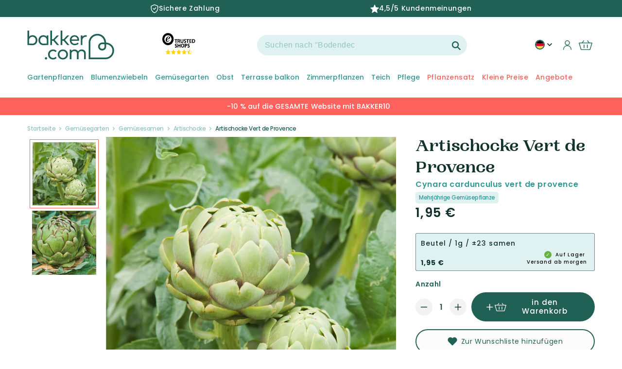

--- FILE ---
content_type: text/html; charset=utf-8
request_url: https://de-de.bakker.com/products/artischocke-vert-de-provence?variant=56207626305911&section_id=template--18864496116041__main
body_size: 25734
content:
<section id="shopify-section-template--18864496116041__main" class="shopify-section product-section spaced-section">
<link href="//de-de.bakker.com/cdn/shop/t/97/assets/section-main-product.css?v=29770695383135861661764237043" rel="stylesheet" type="text/css" media="all" />
<link href="//de-de.bakker.com/cdn/shop/t/97/assets/component-accordion.css?v=120604240760970806521682585124" rel="stylesheet" type="text/css" media="all" />
<link href="//de-de.bakker.com/cdn/shop/t/97/assets/component-price.css?v=30258387723619378451707397124" rel="stylesheet" type="text/css" media="all" />
<link href="//de-de.bakker.com/cdn/shop/t/97/assets/component-rte.css?v=50240633554191537871682585125" rel="stylesheet" type="text/css" media="all" />
<link href="//de-de.bakker.com/cdn/shop/t/97/assets/component-rating.css?v=51770215085096927151747231485" rel="stylesheet" type="text/css" media="all" />

<link rel="stylesheet" href="//de-de.bakker.com/cdn/shop/t/97/assets/component-deferred-media.css?v=16178358219898027011682585121" media="print" onload="this.media='all'">

<script src="//de-de.bakker.com/cdn/shop/t/97/assets/product-form.js?v=89606522172781306091709222776" defer="defer"></script>

<modal-dialog id="PopupModal-template--18864496116041__main" class="product-popup-modal">
  <div role="dialog" aria-modal="true" class="product-form-popup-modal__content" tabindex="-1">
    <div class="product-form-popup-modal__content-info">
      <cart-notification>
        <div class="cart-notification-wrapper">
          <div class="cart-notification__header">
            <span class="cart-notification__heading caption-large text-body"><svg class="icon icon-checkmark color-foreground-text" aria-hidden="true" focusable="false" width="8" height="8" xmlns="http://www.w3.org/2000/svg" viewBox="0 0 12 9" fill="none">
  <path fill-rule="evenodd" clip-rule="evenodd" d="M11.35.643a.5.5 0 01.006.707l-6.77 6.886a.5.5 0 01-.719-.006L.638 4.845a.5.5 0 11.724-.69l2.872 3.011 6.41-6.517a.5.5 0 01.707-.006h-.001z" fill="currentColor"/>
</svg>
Artikel wurde in den Warenkorb gelegt</span>
            <button id="ModalClose-template--18864496116041__main" type="button" class="product-popup-modal__toggle" aria-label="Schließen"><svg aria-hidden="true" focusable="false" role="presentation" class="icon icon-close" width="16" height="16" viewBox="0 0 16 16" fill="none" xmlns="http://www.w3.org/2000/svg">
  <path d="M14 2L2 14M2 2L14 14" stroke="#216155" stroke-width="2.5" stroke-linecap="round"/>
</svg></button>
          </div>
          <div id="cart-notification-product" class="cart-notification-product"></div><!-- 06/07/2023 enleve tweakwise
            <div class="cart-notification-tweakwise__wrapper tweakwise-recommendations-section">
              

<div class="tweakwise-recommendations-wrapper"><div class="tw__title">
      <span class="tw__title-text">
        Andere Kunden kauften auch
      </span>
    </div><tweakwise-recommendations data-tweakwise='{
    "instanceKey": "34c0a0ba",
    "shopCid": "800",
    "ruleId": "",
    "category": "grouped",
    "recommendedProductId": "56207626305911",
    "groupKey": "Add-to-cart",
    "moneyFormat": "{{amount_with_comma_separator}} €",
    "inStock": "true",
    "productAvailable": true,
    "imageSizes": ["165", "360", "533", "720", "940", "1066"]
  }'>

    <slider-component id="GalleryViewer-tw-add-to-cart" class="slider-mobile-gutter">
      <ul id="Slider-tw-recommendations" class="tw-recommendations-container tw-add-to-cart-popup grid slider slider--tablet slider--everywhere" role="list" data-slider='{"loop": true }'>
<template id="tw__product-card-tmpl">
  <li class="tw__product-card grid-item slider__slide">
    <availability-target class="card-wrapper">
      <div class="card card--product" tabindex="-1">
        <div class="card__inner">
          <div class="media media--transparent tw__image-wrapper" style="padding-bottom: 100%">
            <img
              srcset=""
              src=""
              sizes=""
              loading="lazy"
              class="motion-reduce"
              data-product-image
              width=""
              height=""
            >
          </div>
          <div class="card__badge color-accent-2 hidden" data-product-badge>
            bis zu -{{discount}}%
          </div>
          <div class="card__labels hidden" data-product-labels></div>

          <div class="card__certificates" data-product-certificates>
            <div class="bio-certified__wrapper hidden" data-bio-certified-icon><svg xmlns="http://www.w3.org/2000/svg" xmlns:xlink="http://www.w3.org/1999/xlink" viewBox="0 0 153 102">
  <defs>
    <path id="a" d="M0 0h153v102H0z"/>
  </defs>
  <g fill="none" fill-rule="evenodd">
    <g>
      <mask id="b" fill="#fff">
        <use xlink:href="#a"/>
      </mask>
      <path fill="#84BF41" d="M0 102h153V0H0z" mask="url(#b)"/>
    </g>
    <path fill="#FFFFFE" d="M59.615 23.519c1.634.129 2.438.213 4.039.406.519.065 1.014-.162 1.101-.513.28-1.075.422-1.617.695-2.703.09-.355.352-.32.574.076a105.364 105.364 0 011.719 3.053c.222.401.817.785 1.319.887 1.497.304 2.042.441 3.854.924.499.134.58.362.217.489-1.114.385-1.689.491-2.838.96-.369.147-.504.604-.299 1.009.619 1.237.912 1.898 1.483 3.221.19.434.011.481-.399.118-1.257-1.105-1.911-1.519-3.232-2.446-.44-.307-1.1-.418-1.474-.26-1.126.49-1.688.834-2.833 1.348-.375.171-.599.025-.504-.315.295-1.049.442-1.666.729-2.714.092-.341-.204-.852-.662-1.123a77.073 77.073 0 00-3.589-2.03c-.472-.256-.43-.427.1-.387M43.693 35.169c1.949-.407 2.55-.503 4.393-.767.551-.078 1.111-.408 1.243-.77.401-1.123.59-1.679.983-2.785.128-.357.398-.374.6-.043.636 1.042.948 1.567 1.562 2.63.201.344.799.647 1.319.616 1.733-.104 2.134-.205 3.892-.291.507-.026.571.173.211.406-1.348.875-1.759 1.232-2.955 1.953-.382.231-.573.662-.379 1.025.583 1.083.87 1.634 1.43 2.756.187.369-.014.471-.447.228a35.314 35.314 0 00-3.341-1.702c-.452-.211-1.161-.178-1.578.071-1.262.755-1.685 1.026-3.382 2.09-.471.294-.702.248-.526-.205.549-1.409.739-1.749 1.191-2.875.148-.366-.138-.803-.614-.949a33.303 33.303 0 00-3.759-.957c-.496-.1-.428-.298.157-.431M35.277 49.942a45.371 45.371 0 014.292-.183c.538-.002 1.191-.294 1.459-.662l2.064-2.802c.264-.358.519-.344.573.032.151 1.161.227 1.749.351 2.932.04.381.482.726.963.794 1.676.233 1.944.278 3.635.591.456.085.467.29.03.438a67.065 67.065 0 00-3.463 1.246c-.458.178-.871.65-.864 1.04.008 1.197.008 1.801-.007 3.021-.009.402-.248.494-.541.208a36.55 36.55 0 00-2.316-2.085c-.317-.26-.995-.294-1.504-.078-1.55.672-2.338 1.033-3.931 1.778-.525.245-.708.138-.394-.252.938-1.178 1.411-1.763 2.334-2.92.308-.379.263-.877-.093-1.097a25.677 25.677 0 00-2.917-1.576c-.396-.183-.242-.378.329-.425M63.851 69.637c-1.169.667-1.81 1.103-3.051 1.976-.403.283-.652.894-.55 1.352.313 1.4.462 2.115.757 3.609.097.489-.112.649-.463.351a68.507 68.507 0 00-2.673-2.194c-.354-.279-.984-.245-1.399.078a162.117 162.117 0 00-3.182 2.51c-.425.345-.601.202-.403-.301.608-1.532.905-2.275 1.491-3.729.195-.477.057-1.065-.31-1.311a53.294 53.294 0 00-2.819-1.789c-.371-.219-.273-.448.21-.512a66.944 66.944 0 013.72-.383c.478-.04 1.02-.434 1.198-.874.564-1.379.842-2.052 1.379-3.346.176-.424.41-.427.522-.019.345 1.259.513 1.901.85 3.22.107.428.58.771 1.044.763 1.44-.031 2.161-.062 3.559.103.456.047.498.282.12.496M83.057 71.804a80.9 80.9 0 00-2.58.893c-.341.121-.498.564-.348.982.455 1.265.689 1.898 1.168 3.168.16.417-.015.493-.389.162a100.987 100.987 0 01-2.771-2.535c-.364-.339-.937-.503-1.286-.355-1.057.445-1.593.68-2.682 1.19-.361.168-.543-.008-.409-.39l1.022-2.794c.132-.36-.05-.929-.399-1.272a330.675 330.675 0 01-2.644-2.659c-.337-.345-.27-.52.152-.387 1.306.412 1.959.619 3.26 1.04.419.137.863-.029.987-.36.381-1.033.568-1.532.935-2.518.117-.315.322-.243.456.166.416 1.255.627 1.885 1.057 3.157.139.41.598.862 1.021.997 1.311.431 1.961.643 3.276 1.068.424.139.503.336.174.447M100.293 66.71c-1.149.439-1.684.669-2.796 1.102-.358.139-.497.58-.3.984a89.37 89.37 0 001.518 3.034c.202.391.019.478-.41.172-1.305-.926-1.945-1.39-3.182-2.504-.408-.366-1.021-.582-1.373-.469-1.06.337-1.589.502-2.643.848-.349.113-.549-.076-.45-.419.32-1.041.478-1.554.794-2.57.111-.339-.128-.911-.51-1.286a152.744 152.744 0 01-2.932-2.927c-.374-.385-.32-.545.126-.366 1.369.563 2.051.837 3.437 1.367.449.175.91.047 1.016-.277.332-1.017.504-1.521.849-2.529.112-.328.333-.24.499.183.507 1.32.771 1.982 1.308 3.299.178.428.693.901 1.163 1.06 1.434.482 2.183.565 3.677.87.482.092.574.284.209.428M111.537 55.264a44.47 44.47 0 01-2.699 1.764c-.338.21-.492.642-.338.959.478.968.721 1.444 1.21 2.378.167.313-.009.399-.38.197a32.603 32.603 0 01-2.758-1.632c-.359-.232-.912-.303-1.238-.157-.985.449-1.469.658-2.427 1.068-.317.135-.49.004-.386-.289.305-.893.463-1.338.785-2.241.103-.295-.086-.753-.433-1.019-1.047-.827-1.557-1.314-2.572-2.203-.33-.288-.278-.437.123-.346 1.224.303 1.844.437 3.107.652.414.068.842-.155.954-.493.353-1.05.534-1.581.899-2.676.122-.348.329-.331.464.041.422 1.158.648 1.733 1.084 2.879.14.371.607.704 1.037.722 1.333.061 2.008.066 3.396-.011.448-.021.522.156.172.407M120.664 37.917a132.657 132.657 0 01-2.633 2.692c-.339.334-.521.86-.408 1.166.356.923.536 1.378.916 2.264.121.287-.049.464-.385.381a19.738 19.738 0 01-2.49-.748c-.316-.116-.849.041-1.178.347-1.007.928-1.537 1.382-2.47 2.206-.303.268-.459.187-.35-.166.336-1.092.602-1.681 1.01-2.832.137-.38-.002-.809-.307-.954a29.678 29.678 0 01-2.291-1.242c-.291-.171-.224-.356.15-.415a34.35 34.35 0 002.948-.587c.387-.095.82-.503.961-.896.429-1.23.642-1.849 1.083-3.111.137-.412.337-.472.435-.133.304 1.047.464 1.559.786 2.563.106.322.526.477.927.34a44.764 44.764 0 003.161-1.208c.417-.166.479-.02.135.333M100.818 26.488c1.08.093 1.498.067 2.763.025.368-.013.749-.329.851-.716.313-1.195.474-1.813.798-3.092.106-.412.292-.436.413-.054.373 1.189.56 1.755.937 2.873.121.359.52.583.895.583 1.007 0 1.648-.032 2.912-.095.38-.02.465.131.137.388-.928.731-1.408.982-2.317 1.707-.311.248-.431.762-.307 1.1.379 1.019.571 1.519.958 2.498.128.323-.016.446-.324.283a53.814 53.814 0 01-2.317-1.309c-.304-.18-.787-.128-1.072.107a58.661 58.661 0 01-2.131 1.718c-.275.21-.426.087-.336-.238.273-.978.412-1.498.703-2.569.096-.35-.083-.788-.376-.998-.944-.677-1.388-1.058-2.294-1.817-.297-.249-.248-.425.107-.394M80.803 22.629a449.5 449.5 0 013.158.915c.414.116.836-.052.943-.372.344-1.006.515-1.521.871-2.584.114-.338.329-.293.467.113.432 1.259.639 1.889 1.053 3.136.131.403.569.827.975.946 1.262.366 1.885.542 3.144.899.408.117.469.322.134.462a67.85 67.85 0 01-2.526.997c-.323.121-.481.54-.358.936.381 1.205.565 1.798.939 2.978.121.385-.04.443-.357.116-.955-.98-1.44-1.473-2.419-2.452-.32-.322-.845-.495-1.155-.389a73.99 73.99 0 01-2.346.761c-.303.098-.472-.064-.369-.357.313-.886.475-1.335.793-2.257.105-.302-.081-.811-.414-1.125a85.25 85.25 0 00-2.643-2.382c-.349-.309-.299-.456.11-.341M130.557 21.876c-.924.842-1.41 1.277-2.4 2.184-.323.295-.502.748-.391.995a23.5 23.5 0 00.89 1.813c.125.227-.043.387-.373.348a24.78 24.78 0 01-2.441-.384c-.317-.064-.848.136-1.19.449-1.032.947-1.554 1.428-2.609 2.383-.346.309-.506.272-.355-.09.462-1.095.695-1.647 1.148-2.743.153-.358.027-.73-.276-.826a24.669 24.669 0 01-2.294-.811c-.291-.117-.213-.304.181-.419 1.203-.341 1.807-.525 3.012-.899.391-.122.827-.521.979-.882.455-1.128.687-1.688 1.134-2.815.151-.364.334-.411.418-.111.255.915.392 1.358.684 2.213.095.277.482.392.865.273 1.18-.391 1.762-.582 2.895-.949.367-.119.422.003.123.271M89.733 41.895c.675-.18.771-.524-.027-.482-1.368.068-17.307 3.737-31.122 11.796-15.031 8.769-19.575 13.138-22.786 15.626-.849.658-1.478.669-1.628.266-.513-1.367-.834-2.146-1.252-3.427-.127-.391-.497-.347-.662.198-.563 1.856-.832 2.989-1.381 4.664-.173.537-.357 1.126-1.355 1.82-1.973 1.373-2.383 1.641-3.613 2.479-.447.304-.678.638.213.799.857.155 1.026.187 2.183.4.923.17.618.795.487 1.339-.375 1.554-.536 2.179-1.036 3.776-.169.525.047.592.475.146 1.314-1.372 1.74-1.834 3.126-3.278.523-.545 1.012-1.169 1.56-1.071 1.356.244 1.518.285 3.417.645.842.159.837-.229.613-.782-.65-1.611-.53-1.399-1.023-2.761-.158-.436-.186-1.249.307-1.729 7.92-7.706 11.198-10.222 22.084-17.322 8.526-5.562 19.859-9.979 31.42-13.102"/>
  </g>
</svg></div>
            <img width= "" height= "" loading= "lazy" src="files/20366_CO2-Neutral_label_CO2logic_CAPI_EUROPE_PRODUCT_c1d28aea-513c-4e87-a226-19bf4c2e3072.png " class="co2_neutral_image hidden" data-co2-neutral-image>
          </div>
        </div>
      </div>

      <div class="card-information">
        <div class="card-information__wrapper">
          <span class="card-information__text h4">
            <a href="" class="full-unstyled-link" data-product-title>
            </a>
          </span>
          <div class="tw-order__block">
            <div class="price card-information__text">
              <span class="price-item price-item--from hidden" data-price-from>
                Von
              </span>
              <div class="twprice__regular" data-product-price>
                <span class="price-item price-item--regular" data-price>
                </span>
              </div>
              <div class="twprice__sale hidden" data-product-price-sale>
                <span class="price-item price-item--sale price-item--last" data-price-sale>
                </span>
                <span>
                  <s class="price-item price-item--regular" data-price-compare>
                  </s>
                </span>
              </div>
            </div>
            <availability-block data-product-handle="" ></availability-block></div>
        </div>
      </div>
    </availability-target>
  </li>
</template>
      </ul>
      <div class="slider-buttons no-js-hidden small-hide medium-hide">
        <button type="button" class="slider-button slider-button--prev" name="previous">
          <svg id="Layer_1" class="icon" data-name="Layer 1" xmlns="http://www.w3.org/2000/svg" viewBox="0 0 71.16 98.22">
  <defs>
    <style>.arrow-icon-styles{fill:none;stroke:#fff;stroke-linecap:round;stroke-linejoin:round;stroke-width:18px;}</style>
  </defs><path class="arrow-icon-styles" d="M29,12,77.71,49.89,29,87.78" transform="translate(-17.78 -0.78)"/>
</svg>
        </button>
        <button type="button" class="slider-button slider-button--next" name="next">
          <svg id="Layer_1" class="icon" data-name="Layer 1" xmlns="http://www.w3.org/2000/svg" viewBox="0 0 71.16 98.22">
  <defs>
    <style>.arrow-icon-styles{fill:none;stroke:#fff;stroke-linecap:round;stroke-linejoin:round;stroke-width:18px;}</style>
  </defs><path class="arrow-icon-styles" d="M29,12,77.71,49.89,29,87.78" transform="translate(-17.78 -0.78)"/>
</svg>
        </button>
      </div>
    </slider-component>
  </tweakwise-recommendations>

</div>

  <style>
    .tw-add-to-cart-popup .tw__product-card {
      width: calc(100%/1.5);
    }
    @media screen and (min-width: 990px) {
      .tw-add-to-cart-popup .tw__product-card {
        width: calc(100%/3);
      }
    }
  </style>

            </div> --></div>
      </cart-notification>
    </div>
  </div>
</modal-dialog>









<section class="page-width">
  <div class="product product--large product--thumbnail_slider grid grid--1-col grid--2-col-tablet">
    
    
    <div class="product__title-mobile">
      <div class="product__title h1"  id="productTitle">
        <span class="vv-product-title">Artischocke Vert de Provence
          <span class="product__latin-title h2 vv-product-latin">
            
Cynara cardunculus vert de provence

</span>
        </span>
        <span id="mobile-pdp-discount__badge" class="color-accent-2"> </span>
      </div>
      
  
    <div class="vv-super-characteristics">
      <span>Mehrjährige Gemüsepflanze</span>
    </div>
  


    </div>

    <div class="grid__item product__media-wrapper">
      <media-gallery
        id="MediaGallery-template--18864496116041__main"
        role="region"
        aria-label="Galerie-Viewer"
        data-desktop-layout="thumbnail_slider"
      >
        <div id="GalleryStatus-template--18864496116041__main" class="visually-hidden" role="status"></div>
        <slider-component id="GalleryViewer-template--18864496116041__main" class="vertical-slider slider-mobile-gutter">
          <a class="skip-to-content-link button visually-hidden" href="#ProductInfo-template--18864496116041__main">
            Zu Produktinformationen springen
          </a>
          <ul
            id="Slider-Gallery-template--18864496116041__main"
            class="product__media-list grid grid--peek list-unstyled slider slider--mobile"
            role="list"
          >

            


                  
                    <li
                      id="Slide-template--18864496116041__main-67563093098871"
                      class="product__media-item grid__item slider__slide is-active product__media-item--variant  vv_main_image_mobile  "
                      data-media-id="template--18864496116041__main-67563093098871"
                      vv-media-id="67563093098871"
                    >

<noscript><div class="product__media media">
      <img
        srcset="//de-de.bakker.com/cdn/shop/files/ADO_101196_2_1751018232823.jpg?v=1763560901&width=493 493w,
          //de-de.bakker.com/cdn/shop/files/ADO_101196_2_1751018232823.jpg?v=1763560901&width=600 600w,
          //de-de.bakker.com/cdn/shop/files/ADO_101196_2_1751018232823.jpg?v=1763560901&width=713 713w,
          //de-de.bakker.com/cdn/shop/files/ADO_101196_2_1751018232823.jpg?v=1763560901&width=823 823w,
          //de-de.bakker.com/cdn/shop/files/ADO_101196_2_1751018232823.jpg?v=1763560901&width=990 990w,
          //de-de.bakker.com/cdn/shop/files/ADO_101196_2_1751018232823.jpg?v=1763560901&width=1100 1100w,
          //de-de.bakker.com/cdn/shop/files/ADO_101196_2_1751018232823.jpg?v=1763560901&width=1206 1206w,
          //de-de.bakker.com/cdn/shop/files/ADO_101196_2_1751018232823.jpg?v=1763560901&width=1346 1346w,
          //de-de.bakker.com/cdn/shop/files/ADO_101196_2_1751018232823.jpg?v=1763560901&width=1426 1426w,
          //de-de.bakker.com/cdn/shop/files/ADO_101196_2_1751018232823.jpg?v=1763560901&width=1646 1646w,
          //de-de.bakker.com/cdn/shop/files/ADO_101196_2_1751018232823.jpg?v=1763560901&width=1946 1946w,
          //de-de.bakker.com/cdn/shop/files/ADO_101196_2_1751018232823.jpg?v=1763560901 2000w"
        src="//de-de.bakker.com/cdn/shop/files/ADO_101196_2_1751018232823.jpg?v=1763560901&width=1946"
        sizes="(min-width: 1440px) 710px, (min-width: 990px) calc(55.0vw - 100px), (min-width: 750px) calc((100vw - 11.5rem) / 2), 100vw"loading="eager"width="973"
        height="973"
        alt="Artischocke Vert de Provence - Bakker"
      >
    </div></noscript>

<modal-opener class="product__modal-opener product__modal-opener--image no-js-hidden" data-modal="#ProductModal-template--18864496116041__main">
  <span class="product__media-icon motion-reduce" aria-hidden="true"><svg aria-hidden="true" focusable="false" role="presentation" class="icon icon-plus" width="19" height="19" viewBox="0 0 19 19" fill="none" xmlns="http://www.w3.org/2000/svg">
  <path fill-rule="evenodd" clip-rule="evenodd" d="M4.66724 7.93978C4.66655 7.66364 4.88984 7.43922 5.16598 7.43853L10.6996 7.42464C10.9758 7.42395 11.2002 7.64724 11.2009 7.92339C11.2016 8.19953 10.9783 8.42395 10.7021 8.42464L5.16849 8.43852C4.89235 8.43922 4.66793 8.21592 4.66724 7.93978Z" fill="currentColor"/>
  <path fill-rule="evenodd" clip-rule="evenodd" d="M7.92576 4.66463C8.2019 4.66394 8.42632 4.88723 8.42702 5.16337L8.4409 10.697C8.44159 10.9732 8.2183 11.1976 7.94215 11.1983C7.66601 11.199 7.44159 10.9757 7.4409 10.6995L7.42702 5.16588C7.42633 4.88974 7.64962 4.66532 7.92576 4.66463Z" fill="currentColor"/>
  <path fill-rule="evenodd" clip-rule="evenodd" d="M12.8324 3.03011C10.1255 0.323296 5.73693 0.323296 3.03011 3.03011C0.323296 5.73693 0.323296 10.1256 3.03011 12.8324C5.73693 15.5392 10.1255 15.5392 12.8324 12.8324C15.5392 10.1256 15.5392 5.73693 12.8324 3.03011ZM2.32301 2.32301C5.42035 -0.774336 10.4421 -0.774336 13.5395 2.32301C16.6101 5.39361 16.6366 10.3556 13.619 13.4588L18.2473 18.0871C18.4426 18.2824 18.4426 18.599 18.2473 18.7943C18.0521 18.9895 17.7355 18.9895 17.5402 18.7943L12.8778 14.1318C9.76383 16.6223 5.20839 16.4249 2.32301 13.5395C-0.774335 10.4421 -0.774335 5.42035 2.32301 2.32301Z" fill="currentColor"/>
</svg>
</span>

  <div class="product__media media media--transparent">
    <img
      srcset="//de-de.bakker.com/cdn/shop/files/ADO_101196_2_1751018232823.jpg?v=1763560901&width=493 493w,
        //de-de.bakker.com/cdn/shop/files/ADO_101196_2_1751018232823.jpg?v=1763560901&width=600 600w,
        //de-de.bakker.com/cdn/shop/files/ADO_101196_2_1751018232823.jpg?v=1763560901&width=713 713w,
        //de-de.bakker.com/cdn/shop/files/ADO_101196_2_1751018232823.jpg?v=1763560901&width=823 823w,
        //de-de.bakker.com/cdn/shop/files/ADO_101196_2_1751018232823.jpg?v=1763560901&width=990 990w,
        //de-de.bakker.com/cdn/shop/files/ADO_101196_2_1751018232823.jpg?v=1763560901&width=1100 1100w,
        //de-de.bakker.com/cdn/shop/files/ADO_101196_2_1751018232823.jpg?v=1763560901&width=1206 1206w,
        //de-de.bakker.com/cdn/shop/files/ADO_101196_2_1751018232823.jpg?v=1763560901&width=1346 1346w,
        //de-de.bakker.com/cdn/shop/files/ADO_101196_2_1751018232823.jpg?v=1763560901&width=1426 1426w,
        //de-de.bakker.com/cdn/shop/files/ADO_101196_2_1751018232823.jpg?v=1763560901&width=1646 1646w,
        //de-de.bakker.com/cdn/shop/files/ADO_101196_2_1751018232823.jpg?v=1763560901&width=1946 1946w,
        //de-de.bakker.com/cdn/shop/files/ADO_101196_2_1751018232823.jpg?v=1763560901 2000w"
      src="//de-de.bakker.com/cdn/shop/files/ADO_101196_2_1751018232823.jpg?v=1763560901&width=1946"
      sizes="(min-width: 1440px) 710px, (min-width: 990px) calc(55.0vw - 100px), (min-width: 750px) calc((100vw - 11.5rem) / 2), 100vw"loading="eager"width="973"
      height="973"
      alt="Artischocke Vert de Provence - Bakker"
    >
  </div>
  <button class="product__media-toggle" type="button" aria-haspopup="dialog" data-media-id="67563093098871">
    <span class="visually-hidden">
      Medien 1 in Modal öffnen
    </span>
  </button>
</modal-opener>
                    </li>
                  
                
              


                  
                    <li
                      id="Slide-template--18864496116041__main-67563093131639"
                      class="product__media-item grid__item slider__slide product__media-item--variant  vv_other_image "
                      data-media-id="template--18864496116041__main-67563093131639"
                      vv-media-id="67563093131639"
                    >

<noscript><div class="product__media media">
      <img
        srcset="//de-de.bakker.com/cdn/shop/files/wil_101196_1_1706108945346.jpg?v=1763560900&width=493 493w,
          //de-de.bakker.com/cdn/shop/files/wil_101196_1_1706108945346.jpg?v=1763560900&width=600 600w,
          //de-de.bakker.com/cdn/shop/files/wil_101196_1_1706108945346.jpg?v=1763560900&width=713 713w,
          //de-de.bakker.com/cdn/shop/files/wil_101196_1_1706108945346.jpg?v=1763560900&width=823 823w,
          //de-de.bakker.com/cdn/shop/files/wil_101196_1_1706108945346.jpg?v=1763560900&width=990 990w,
          
          
          
          
          
          
          //de-de.bakker.com/cdn/shop/files/wil_101196_1_1706108945346.jpg?v=1763560900 1000w"
        src="//de-de.bakker.com/cdn/shop/files/wil_101196_1_1706108945346.jpg?v=1763560900&width=1946"
        sizes="(min-width: 1440px) 710px, (min-width: 990px) calc(55.0vw - 100px), (min-width: 750px) calc((100vw - 11.5rem) / 2), 100vw"loading="lazy"width="973"
        height="973"
        alt="Artischocke Vert de Provence - Cynara cardunculus vert de provence - Bakker"
      >
    </div></noscript>

<modal-opener class="product__modal-opener product__modal-opener--image no-js-hidden" data-modal="#ProductModal-template--18864496116041__main">
  <span class="product__media-icon motion-reduce" aria-hidden="true"><svg aria-hidden="true" focusable="false" role="presentation" class="icon icon-plus" width="19" height="19" viewBox="0 0 19 19" fill="none" xmlns="http://www.w3.org/2000/svg">
  <path fill-rule="evenodd" clip-rule="evenodd" d="M4.66724 7.93978C4.66655 7.66364 4.88984 7.43922 5.16598 7.43853L10.6996 7.42464C10.9758 7.42395 11.2002 7.64724 11.2009 7.92339C11.2016 8.19953 10.9783 8.42395 10.7021 8.42464L5.16849 8.43852C4.89235 8.43922 4.66793 8.21592 4.66724 7.93978Z" fill="currentColor"/>
  <path fill-rule="evenodd" clip-rule="evenodd" d="M7.92576 4.66463C8.2019 4.66394 8.42632 4.88723 8.42702 5.16337L8.4409 10.697C8.44159 10.9732 8.2183 11.1976 7.94215 11.1983C7.66601 11.199 7.44159 10.9757 7.4409 10.6995L7.42702 5.16588C7.42633 4.88974 7.64962 4.66532 7.92576 4.66463Z" fill="currentColor"/>
  <path fill-rule="evenodd" clip-rule="evenodd" d="M12.8324 3.03011C10.1255 0.323296 5.73693 0.323296 3.03011 3.03011C0.323296 5.73693 0.323296 10.1256 3.03011 12.8324C5.73693 15.5392 10.1255 15.5392 12.8324 12.8324C15.5392 10.1256 15.5392 5.73693 12.8324 3.03011ZM2.32301 2.32301C5.42035 -0.774336 10.4421 -0.774336 13.5395 2.32301C16.6101 5.39361 16.6366 10.3556 13.619 13.4588L18.2473 18.0871C18.4426 18.2824 18.4426 18.599 18.2473 18.7943C18.0521 18.9895 17.7355 18.9895 17.5402 18.7943L12.8778 14.1318C9.76383 16.6223 5.20839 16.4249 2.32301 13.5395C-0.774335 10.4421 -0.774335 5.42035 2.32301 2.32301Z" fill="currentColor"/>
</svg>
</span>

  <div class="product__media media media--transparent">
    <img
      srcset="//de-de.bakker.com/cdn/shop/files/wil_101196_1_1706108945346.jpg?v=1763560900&width=493 493w,
        //de-de.bakker.com/cdn/shop/files/wil_101196_1_1706108945346.jpg?v=1763560900&width=600 600w,
        //de-de.bakker.com/cdn/shop/files/wil_101196_1_1706108945346.jpg?v=1763560900&width=713 713w,
        //de-de.bakker.com/cdn/shop/files/wil_101196_1_1706108945346.jpg?v=1763560900&width=823 823w,
        //de-de.bakker.com/cdn/shop/files/wil_101196_1_1706108945346.jpg?v=1763560900&width=990 990w,
        
        
        
        
        
        
        //de-de.bakker.com/cdn/shop/files/wil_101196_1_1706108945346.jpg?v=1763560900 1000w"
      src="//de-de.bakker.com/cdn/shop/files/wil_101196_1_1706108945346.jpg?v=1763560900&width=1946"
      sizes="(min-width: 1440px) 710px, (min-width: 990px) calc(55.0vw - 100px), (min-width: 750px) calc((100vw - 11.5rem) / 2), 100vw"loading="lazy"width="973"
      height="973"
      alt="Artischocke Vert de Provence - Cynara cardunculus vert de provence - Bakker"
    >
  </div>
  <button class="product__media-toggle" type="button" aria-haspopup="dialog" data-media-id="67563093131639">
    <span class="visually-hidden">
      Medien 1 in Modal öffnen
    </span>
  </button>
</modal-opener>
                    </li>
                  
                
              

<div class="pdp-certificate__badges small-hide "></div></ul><div class="pdp-certificate__badges medium-hide large-up-hide "></div><div class="pdp_card_badge card__badge">
            <div class="vv-component-variant-flag ">
  
  

  
    
  
    
  
    
  
    
  
    
  
    
  
    
  
    
  
    
  
    
  
    
  
    
  
    
  
    
  
    
  
    
  
    
  
    
  
    
  
    
  
    
  
    
  
    
  
    
  
    
  
    
  
    
  
    
  
    
  
    
  
    
  
    
  
    
  
    
  
    
  
    
  
    
  
    
  
    
  
    
  
    
  
    
  
    
  
    
  
    
  
    
  
    
  
    
  
    
  
    
  
    
  
  
    
      
      <span
        class="badge  vv-badge-product badge--bottom-left -color-accent-promo pdp-discount__badge hidden"
        data-text="-{{discount}}% Rabatt"
      >-{{discount}}% Rabatt</span>
    

  
    
    
    
    
    
    
    
    
    </div>

          </div>

          <div class="slider-buttons no-js-hidden small-hide">
            <button
              type="button"
              class="slider-button slider-button--prev"
              name="previous"
              aria-label="Nach links schieben"
            >
              <svg aria-hidden="true" focusable="false" role="presentation" class="icon icon-caret" viewBox="0 0 10 6">
  <path fill-rule="evenodd" clip-rule="evenodd" d="M9.354.646a.5.5 0 00-.708 0L5 4.293 1.354.646a.5.5 0 00-.708.708l4 4a.5.5 0 00.708 0l4-4a.5.5 0 000-.708z" fill="currentColor" stroke="currentColor">
</svg>

            </button>
            <div class="slider-counter caption">
              <span class="slider-counter--current">1</span>
              <span aria-hidden="true"> / </span>
              <span class="visually-hidden">von</span>
              <span class="slider-counter--total">3</span>
            </div>
            <button
              type="button"
              class="slider-button slider-button--next"
              name="next"
              aria-label="Nach rechts schieben"
            >
              <svg aria-hidden="true" focusable="false" role="presentation" class="icon icon-caret" viewBox="0 0 10 6">
  <path fill-rule="evenodd" clip-rule="evenodd" d="M9.354.646a.5.5 0 00-.708 0L5 4.293 1.354.646a.5.5 0 00-.708.708l4 4a.5.5 0 00.708 0l4-4a.5.5 0 000-.708z" fill="currentColor" stroke="currentColor">
</svg>

            </button>
          </div>
          
          

          <div class="slider-dots medium-hide large-up-hide">
            
              <div class="slider-dot" data-pos="1"></div>
            
              <div class="slider-dot" data-pos="2"></div>
            

            
              <div class="slider-dot" data-pos="2"></div>
            
          </div>
        </slider-component><slider-component
            id="GalleryThumbnails-template--18864496116041__main"
            class="thumbnail-slider vertical-slider slider-mobile-gutter small-hide thumbnail-slider--no-slide"
          >
            <button
              type="button"
              class="slider-button slider-button--up small-hide medium-hide large-up-hide"
              name="previous"
              aria-label="Nach links schieben"
              aria-controls="GalleryThumbnails-template--18864496116041__main"
              data-step="1"
            >
              <svg id="Layer_1" class="icon" data-name="Layer 1" xmlns="http://www.w3.org/2000/svg" viewBox="0 0 71.16 98.22">
  <defs>
    <style>.arrow-icon-styles{fill:none;stroke:#fff;stroke-linecap:round;stroke-linejoin:round;stroke-width:18px;}</style>
  </defs><path class="arrow-icon-styles" d="M29,12,77.71,49.89,29,87.78" transform="translate(-17.78 -0.78)"/>
</svg>
            </button>
            <ul
              id="Slider-Thumbnails-template--18864496116041__main"
              class="thumbnail-list list-unstyled vertical-slider slider slider--mobile slider--tablet-up"
            >


<li
                      id="Slide-Thumbnails-template--18864496116041__main-1"
                      class="thumbnail-list__item slider__slide thumbnail-list_item--variant   vv_main_image "
                      data-target="template--18864496116041__main-67563093098871"
                      data-media-position="2"
                      vv-media-id="67563093098871"
                      style=" display: block; "
                    ><button
                        class="thumbnail thumbnail--narrow "
                        aria-label="Bild 2 in Galerieansicht laden"

                        
                          aria-current="true"
                        

                        aria-controls="GalleryViewer-template--18864496116041__main"
                        aria-describedby="Thumbnail-template--18864496116041__main-1"
                      >
                        <img
                          id="Thumbnail-template--18864496116041__main-1"
                          src="//de-de.bakker.com/cdn/shop/files/ADO_101196_2_1751018232823.jpg?crop=center&height=200&v=1763560901&width=200"
                          sizes="(min-width: 1200px) calc((1540px - 19.5rem) / 6), (min-width: 750px) calc((100vw - 16.5rem) / 8), calc((100vw - 8rem) / 5)"
                          alt="Artischocke Vert de Provence - Bakker"
                          height="200"
                          width="200"
                          loading="lazy"
                        >
                      </button>
                    </li>

                  

<li
                      id="Slide-Thumbnails-template--18864496116041__main-2"
                      class="thumbnail-list__item slider__slide thumbnail-list_item--variant  "
                      data-target="template--18864496116041__main-67563093131639"
                      data-media-position="2"
                      vv-media-id="67563093131639"
                      style=" display: block; "
                    ><button
                        class="thumbnail thumbnail--narrow "
                        aria-label="Bild 2 in Galerieansicht laden"

                        

                        aria-controls="GalleryViewer-template--18864496116041__main"
                        aria-describedby="Thumbnail-template--18864496116041__main-2"
                      >
                        <img
                          id="Thumbnail-template--18864496116041__main-2"
                          src="//de-de.bakker.com/cdn/shop/files/wil_101196_1_1706108945346.jpg?crop=center&height=200&v=1763560900&width=200"
                          sizes="(min-width: 1200px) calc((1540px - 19.5rem) / 6), (min-width: 750px) calc((100vw - 16.5rem) / 8), calc((100vw - 8rem) / 5)"
                          alt="Artischocke Vert de Provence - Cynara cardunculus vert de provence - Bakker"
                          height="200"
                          width="200"
                          loading="lazy"
                        >
                      </button>
                    </li>

                  </ul>
            <button
              type="button"
              class="slider-button slider-button--down small-hide medium-hide large-up-hide"
              name="next"
              aria-label="Nach rechts schieben"
              aria-controls="GalleryThumbnails-template--18864496116041__main"
              data-step="1"
            >
              <svg id="Layer_1" class="icon" data-name="Layer 1" xmlns="http://www.w3.org/2000/svg" viewBox="0 0 71.16 98.22">
  <defs>
    <style>.arrow-icon-styles{fill:none;stroke:#fff;stroke-linecap:round;stroke-linejoin:round;stroke-width:18px;}</style>
  </defs><path class="arrow-icon-styles" d="M29,12,77.71,49.89,29,87.78" transform="translate(-17.78 -0.78)"/>
</svg>
            </button>
          </slider-component></media-gallery>

      
<div id="product__description" class="product__description rte" aria-expand="true">
          <span class='h2' class="ql-align-justify"><strong style="background-color: transparent;">Grüne Artischocke aus der Provence: eine emblematische Pflanze aus dem Mittelmeerraum.</strong></span><p class="ql-align-justify"><span style="background-color: transparent;">Die Grüne Artischocke der Provence zeichnet sich durch ihren authentischen Geschmack, ihr ästhetisches Design und ihre Pflegeleichtigkeit aus. Warum bestellen Sie sie nicht gleich und pflanzen sie in Ihrem Garten, damit Sie Ihre eigenen <a title="Artischocke" href="https://de-de.bakker.com/collections/artischocke">Artischocken</a> genießen können?</span></p><span class='h3' class="ql-align-justify"><strong style="background-color: transparent;">Eigenschaften </strong></span><p class="ql-align-justify"><span style="background-color: transparent;">Die Grüne Artischocke der Provence, auch bekannt als "Artichaut Vert de Provence", wird in Südfrankreich angepflanzt. Sie weist eine bescheidene und charmante Statur auf. Ihre großen, gezackten Blätter bilden eine üppige Rosette, die einen Durchmesser von bis zu einem Meter haben kann. Diese Staude kann viele Jahre lang überleben und bietet jede Saison neue Blütenstände. Sie verleiht jedem Garten eine elegante, grüne Note und hebt seine Schönheit hervor. </span></p><p class="ql-align-justify"><span style="background-color: transparent;">Der Kopf der Artischocke besteht aus dichten Hochblättern, die das zarte Herz der Pflanze bewahren. Wenn die Hüllblätter dicht an dicht stehen und eine kräftige Färbung annehmen, kann die Ernte beginnen. Wenn sie sich hingegen öffnen, bedeutet dies, dass die Artischocke im Begriff ist zu schlüpfen. </span></p><p class="ql-align-justify"><span style="background-color: transparent;">Diese Artischockensorte kann in der Küche verwendet werden. Sie können sie roh in Salaten, gedünstet oder gefüllt verzehren, wobei sie einen zarten und raffinierten Geschmack hinzufügt, der jeden Gaumen verwöhnen wird. </span></p><span class='h3' class="ql-align-justify"><strong style="background-color: transparent;">Anpflanzung der Grünen Artischocke der Provence</strong></span><p class="ql-align-justify"><span style="background-color: transparent;">Die Grüne Artischocke der Provence ist leicht zu kultivieren. Sie ist für alle Gartenniveaus geeignet. Um voll zu gedeihen, benötigt sie einen sonnigen Standort. Außerdem benötigt sie einen gut durchlässigen Boden, der reich an organischen Stoffen ist. Bearbeiten Sie den Boden vor dem </span>Pflanzen<span style="background-color: transparent;"> mit Kompost oder gut verrottetem Mist. Die Bakker-Profis empfehlen Ihnen, die Aussaat im Frühjahr, am Ende der Frostperiode, vorzunehmen. Legen Sie dazu die Samen etwa einen Zentimeter tief in den Boden und achten Sie auf einen Abstand von 80 bis 100 Zentimetern. </span></p><p class="ql-align-justify"><span style="background-color: transparent;">Wenn die Jungpflanzen erscheinen, dünnen Sie sie aus, damit nur die kräftigsten Pflanzen übrig bleiben. </span></p><span class='h3' class="ql-align-justify"><strong style="background-color: transparent;">Pflege der Artischocke</strong></span><p class="ql-align-justify"><span style="background-color: transparent;">Um Ihre Grüne Artischocke der Provence zu pflegen, sollten Sie sie regelmäßig, aber mäßig gießen, vor allem während der Trockenzeiten. Halten Sie den Boden mäßig feucht, niemals nass. Vermeiden Sie Staunässe, die die Wurzeln verfaulen lassen kann.</span></p><p class="ql-align-justify"><span style="background-color: transparent;">Die Bakker-Experten raten Ihnen, um die Füße der Pflanzen herum zu mulchen, um die Feuchtigkeit zu erhalten und das Wachstum von Unkraut zu reduzieren. Geben Sie zu Beginn der Wachstumsperiode einen organischen Dünger, um die Produktion neuer Triebe zu fördern. </span></p><p class="ql-align-justify"><span style="background-color: transparent;">Kontrollieren Sie Ihre Pflanze außerdem auf Schädlingsbefall, z. B. durch Blattläuse und Schnecken. Setzen Sie biologische Bekämpfungstechniken ein, z. B. indem Sie Marienkäfer integrieren, um diese Schädlinge abzuwehren. </span></p><span class='h3' class="ql-align-justify"><strong style="background-color: transparent;">Kombinationen mit anderen Pflanzen</strong></span><p class="ql-align-justify"><span style="background-color: transparent;">Im Garten lässt sich die Grüne Artischocke der Provence harmonisch mit anderen Pflanzen kombinieren. Ihre großen Rosetten können kleineren Pflanzen einen schützenden Unterschlupf bieten. Sie passt besonders gut zu aromatischen Pflanzen wie Rosmarin, Thymian oder Salbei, die ebenfalls sonnige Bedingungen und gut durchlässigen Boden schätzen.</span></p><p class="ql-align-justify"><span style="background-color: transparent;">Darüber hinaus kann seine Kombination mit </span>Gemüse<span style="background-color: transparent;"> wie Tomaten oder Paprika vorteilhaft sein. Diese Pflanzen profitieren von der durch die Wurzeln der </span>Artischocke<span style="background-color: transparent;"> angereicherten Bodenstruktur und dem Schutz, den das dichte Laub bietet.</span></p><span class='h2'><br></span><p>Die Grüne Artischocke aus der Provence ist eine exquisite Gemüsepflanze, geschätzt im gesamten Mittelmeerraum für ihren einzigartigen Geschmack und gesundheitliche Vorteile. In sonnenverwöhnten Gärten entfaltet sie ihre blühenden Köpfe und fügt traditionellen Rezepten eine raffinierte Note hinzu. Bekannt für ihre wohltuenden Eigenschaften, vereint sie eine vielseitige Einsatzmöglichkeit mit einer kulturellen Bedeutung, die tief in der Geschichte der Region verwurzelt ist. Ihre pflegeleichte Natur macht sie zu einer bevorzugten Wahl für Gärtner, die das mediterrane Flair in ihre Beete bringen wollen, während sie zu einer interessanten Auswahl in der Ernte von <a title="Gemüsepflanze" href="https://de-de.bakker.com/collections/gemuse">Gemüsepflanzen</a> beiträgt.</p>
        </div></div>
    <div class="product__info-wrapper grid__item">
      <div id="ProductInfo-template--18864496116041__main" class="product__info-container product__info-container_lap-and-up">
              <div class="product__title-tab-and-up">
                
    <div class="product__title h1"  id="productTitle">
      <h1 class="vv-product-title">Artischocke Vert de Provence
        <span class="product__latin-title h2 vv-product-latin">
      
Cynara cardunculus vert de provence

</span>
      </h1>
      <span id="mobile-pdp-discount__badge" class="color-accent-2">
      </span>
    </div>
    
    
      
  
    <div class="vv-super-characteristics">
    <h2>Mehrjährige Gemüsepflanze</h2>
    </div>
  


    
              </div>

              
<!-- Start of Judge.me code -->
      <div style='' class='jdgm-widget jdgm-preview-badge' data-id='15248614392183' data-auto-install='false'>
        <div style='display:none' class='jdgm-prev-badge' data-average-rating='0.00' data-number-of-reviews='0' data-number-of-questions='0'> <span class='jdgm-prev-badge__stars' data-score='0.00' tabindex='0' aria-label='0.00 stars' role='button'> <span class='jdgm-star jdgm--off'></span><span class='jdgm-star jdgm--off'></span><span class='jdgm-star jdgm--off'></span><span class='jdgm-star jdgm--off'></span><span class='jdgm-star jdgm--off'></span> </span> <span class='jdgm-prev-badge__text'> No reviews </span> </div>
      </div>
      <!-- End of Judge.me code -->

              <div
                class="no-js-hidden current_variant-price"
                id="price-template--18864496116041__main"
                role="status"
                
              >

<div
  class="
    price price--large"
>
  <div><div class="price__regular">
      
        <span class="visually-hidden visually-hidden--inline">Normaler Preis</span>
        
        <span class="price-item price-item--regular" id="productPrice">
          1,95 €
        </span>
      
    </div>
    <div class="price__sale">
      <span class="visually-hidden visually-hidden--inline">Verkaufspreis</span>
      
        <span class="price-item price-item--sale price-item--last">
          1,95 €
        </span>
      

        <span class="visually-hidden visually-hidden--inline">Normaler Preis</span>
        

        
          <span>
            <s class="price-item price-item--regular">
              
                1,95 €
              
            </s>
          </span>
        
</div><small class="unit-price caption hidden">
      <span class="visually-hidden">Grundpreis</span>
      <span class="price-item price-item--last">
        <span></span>
        <span aria-hidden="true">/</span>
        <span class="visually-hidden">&nbsp;pro&nbsp;</span>
        <span>
        </span>
      </span>
    </small>
  </div>
</div>
</div><div class="product__tax caption rte">inkl. MwSt.
</div><div  class="product-form-installment_wrapper"><form method="post" action="/cart/add" id="product-form-installment" accept-charset="UTF-8" class="installment caption-large" enctype="multipart/form-data"><input type="hidden" name="form_type" value="product" /><input type="hidden" name="utf8" value="✓" /><input type="hidden" name="id" value="56207626305911">
                  
<input type="hidden" name="product-id" value="15248614392183" /><input type="hidden" name="section-id" value="template--18864496116041__main" /></form></div>
              


                  <variant-radios
                    class="no-js-hidden"
                    data-section="template--18864496116041__main"
                    data-url="/products/artischocke-vert-de-provence"
                    
                    id="radiosPicker"
                  ><fieldset class="js product-form__input variant-picker-fieldset">

                        

<input
                                  type="radio"
                                  id="template--18864496116041__main-1-0"
                                  name="Title"
                                  value="Beutel / 1g / ±23 samen"
                                  form="product-form-template--18864496116041__main"
                                  
                                    checked
                                  
                                ><label
                                  type="button"
                                  class="variant-picker-label"
                                  for="template--18864496116041__main-1-0"
                                  price="195"
                                  id="56207626305911"
                                  available="true"
                                >
                                  <div class="variant-picker-value">
                                    Beutel / 1g / ±23 samen
                                  </div><grab-element
                                    class="variant-picker-availability-date"
                                    target="availability-date[product-ref='56207626305911']"
                                  >
                                    <span class="not-visible"></span>
                                    <buy-price class="variant-buy-price" variant-buy-price="195">
                                      1,95 €
                                    </buy-price>
                                  </grab-element>
                                </label>
                                </fieldset><script type="application/json">
                      [{"id":56207626305911,"title":"Beutel \/ 1g \/ ±23 samen","option1":"Beutel \/ 1g \/ ±23 samen","option2":null,"option3":null,"sku":"020825","requires_shipping":true,"taxable":true,"featured_image":null,"available":true,"name":"Artischocke Vert de Provence - Beutel \/ 1g \/ ±23 samen","public_title":"Beutel \/ 1g \/ ±23 samen","options":["Beutel \/ 1g \/ ±23 samen"],"price":195,"weight":0,"compare_at_price":195,"inventory_management":"shopify","barcode":"8711441105859","requires_selling_plan":false,"selling_plan_allocations":[],"quantity_rule":{"min":1,"max":null,"increment":1}}]
                    </script>
                  </variant-radios>

              <noscript class="product-form__noscript-wrapper-template--18864496116041__main">
                <div class="product-form__input">
                  <label class="form__label" for="Variants-template--18864496116041__main">Produktvarianten</label>
                  <div class="select">
                    <select
                      name="id"
                      id="Variants-template--18864496116041__main"
                      class="select__select"
                      form="product-form-template--18864496116041__main"
                    ><option
                          
                            selected="selected"
                          
                          
                          value="56207626305911"
                        >
                          Beutel / 1g / ±23 samen

                          - 1,95 €
                        </option></select>
                    <svg aria-hidden="true" focusable="false" role="presentation" class="icon icon-caret" viewBox="0 0 10 6">
  <path fill-rule="evenodd" clip-rule="evenodd" d="M9.354.646a.5.5 0 00-.708 0L5 4.293 1.354.646a.5.5 0 00-.708.708l4 4a.5.5 0 00.708 0l4-4a.5.5 0 000-.708z" fill="currentColor" stroke="currentColor">
</svg>

                  </div>
                </div>
              </noscript>

              
              <div class="price-quantity-discounts-wrapper">
                <div class="product-form__input product-form__quantity" >
                  <label class="form__label" for="Quantity-template--18864496116041__main">
                    Anzahl
                  </label>
                  <div class="price-quantity-buttons__wrapper">
                    <quantity-input class="quantity">
                      <button class="quantity__button no-js-hidden" name="minus" type="button">
                        <span class="visually-hidden">Verringere die Menge für Artischocke Vert de Provence</span>
                        <svg xmlns="http://www.w3.org/2000/svg" aria-hidden="true" focusable="false" role="presentation" class="icon icon-minus" fill="none" viewBox="0 0 10 2">
  <path fill-rule="evenodd" clip-rule="evenodd" d="M.5 1C.5.7.7.5 1 .5h8a.5.5 0 110 1H1A.5.5 0 01.5 1z" fill="currentColor">
</svg>

                      </button>
                      <input
                        class="quantity__input quantity-selector"
                        type="number"
                        name="quantity"
                        id="Quantity-template--18864496116041__main"
                        min="1"
                        value="1"
                        form="product-form-template--18864496116041__main"
                      >
                      <button class="quantity__button no-js-hidden" name="plus" type="button">
                        <span class="visually-hidden">Erhöhe die Menge für Artischocke Vert de Provence</span>
                        <svg xmlns="http://www.w3.org/2000/svg" aria-hidden="true" focusable="false" role="presentation" class="icon icon-plus" fill="none" viewBox="0 0 10 10">
  <path fill-rule="evenodd" clip-rule="evenodd" d="M1 4.51a.5.5 0 000 1h3.5l.01 3.5a.5.5 0 001-.01V5.5l3.5-.01a.5.5 0 00-.01-1H5.5L5.49.99a.5.5 0 00-1 .01v3.5l-3.5.01H1z" fill="currentColor">
</svg>

                      </button>
                    </quantity-input>
                    
<div class="avalibility-and-buy">



            <availability-date class="case-4" product-ref="56207626305911"
                 current-variant="56207626305911" display-button="true">
            
<div class="message   vv-in-stock">
                    Auf Lager <br>
                    Versand ab morgen
                  </div><buy-price class="variantBuyPrice"></buy-price>
            </availability-date><div  class="product-form__container">
          <product-form class="product-form">
            <div class="product-form__error-message-wrapper" role="alert" hidden>
              <svg aria-hidden="true" focusable="false" role="presentation" class="icon icon-error"
                  viewBox="0 0 13 13">
                <circle cx="6.5" cy="6.50049" r="5.5" stroke="white" stroke-width="2"/>
                <circle cx="6.5" cy="6.5" r="5.5" fill="#EB001B" stroke="#EB001B" stroke-width="0.7"/>
                <path d="M5.87413 3.52832L5.97439 7.57216H7.02713L7.12739 3.52832H5.87413ZM6.50076 9.66091C6.88091 9.66091 7.18169 9.37267 7.18169 9.00504C7.18169 8.63742 6.88091 8.34917 6.50076 8.34917C6.12061 8.34917 5.81982 8.63742 5.81982 9.00504C5.81982 9.37267 6.12061 9.66091 6.50076 9.66091Z"
                      fill="white"/>
                <path d="M5.87413 3.17832H5.51535L5.52424 3.537L5.6245 7.58083L5.63296 7.92216H5.97439H7.02713H7.36856L7.37702 7.58083L7.47728 3.537L7.48617 3.17832H7.12739H5.87413ZM6.50076 10.0109C7.06121 10.0109 7.5317 9.57872 7.5317 9.00504C7.5317 8.43137 7.06121 7.99918 6.50076 7.99918C5.94031 7.99918 5.46982 8.43137 5.46982 9.00504C5.46982 9.57872 5.94031 10.0109 6.50076 10.0109Z"
                      fill="white" stroke="#EB001B" stroke-width="0.7"/>
              </svg>
              <span class="product-form__error-message"></span>
            </div><form method="post" action="/cart/add" id="product-form-template--18864496116041__main" accept-charset="UTF-8" class="form" enctype="multipart/form-data" novalidate="novalidate" data-type="add-to-cart-form"><input type="hidden" name="form_type" value="product" /><input type="hidden" name="utf8" value="✓" /><input type="hidden" name="id" value="56207626305911" disabled>

              <div class="product-form__buttons" availability-display>
                <button
                  type="button"
                  style="background: #216155;--color-button: none;"
                  class="product-form__submit button button--full-width button--secondary vv-add-to-cart-main"
                  onclick="return check(this, event)"
                  variantid="56207626305911"
                  size="1"
                  main-product="true"
                ><svg class="icon" xmlns="http://www.w3.org/2000/svg" viewBox="0 0 41.48 17.33">
  <path d="M7.57,2.58V7.88h5.12c.43,0,.78,.35,.78,.78h0c0,.43-.35,.78-.78,.78H7.57v5.36c0,.46-.37,.83-.82,.83h0c-.46,0-.83-.37-.83-.83h0v-5.38H.78c-.43,0-.78-.35-.78-.78H0c0-.43,.35-.78,.78-.78H5.9V2.58c0-.46,.37-.83,.83-.83h0c.46,0,.83,.36,.84,.82h0Z" stroke="none"/>
  <g>
    <path d="M21.83,16.29h15.07l3.38-11.3H18.46l3.37,11.3Zm10.1-8.12c0-.26,.2-.46,.46-.46s.46,.2,.46,.46v5.34c0,.25-.2,.46-.46,.46s-.46-.2-.46-.46v-5.34Zm-5.85,0c0-.26,.2-.46,.46-.46s.46,.2,.46,.46v5.34c0,.25-.2,.46-.46,.46s-.46-.2-.46-.46v-5.34Z" fill="none" stroke=inherit stroke-miterlimit="10" stroke-width=".23"/>
    <path d="M41.27,4.25c-.08-.12-.22-.18-.37-.18h-5.06l-2.62-3.75c-.15-.2-.43-.26-.65-.11-.2,.15-.26,.43-.11,.65l2.25,3.22h-10.49l2.24-3.23c.14-.21,.09-.5-.12-.65-.21-.14-.5-.09-.65,.12l-2.6,3.75h-5.25c-.15,0-.29,.06-.37,.18-.09,.11-.12,.27-.07,.41l3.64,12.23c.06,.19,.24,.33,.44,.33h15.75c.21,0,.39-.14,.44-.33l3.66-12.22c.04-.15,0-.3-.07-.41Zm-4.37,12.04h-15.07l-3.37-11.3h21.82l-3.37,11.3Z" fill=inherit stroke=inherit stroke-miterlimit="10" stroke-width=".23"/>
    <path d="M26.55,13.97c.26,0,.46-.21,.46-.46v-5.34c0-.26-.2-.46-.46-.46s-.46,.2-.46,.46v5.34c0,.26,.2,.46,.46,.46Z" fill=inherit stroke=inherit stroke-miterlimit="10" stroke-width=".23"/>
    <path d="M32.39,13.97c.26,0,.46-.21,.46-.46v-5.34c0-.26-.2-.46-.46-.46s-.46,.2-.46,.46v5.34c0,.26,.2,.46,.46,.46Z" fill=inherit stroke=inherit stroke-miterlimit="10" stroke-width=".23"/>
  </g>
</svg>
<span>in den Warenkorb</span>

                  <div class="loading-overlay__spinner hidden">
                    <svg aria-hidden="true" focusable="false" style="width: 15px; height: 15px;"
                        role="presentation" class="spinner" viewBox="0 0 66 66"
                        xmlns="http://www.w3.org/2000/svg">
                      <circle class="path" fill="none" stroke-width="6" cx="33" cy="33" r="30"></circle>
                    </svg>
                  </div>
                </button>
              </div><input type="hidden" name="product-id" value="15248614392183" /><input type="hidden" name="section-id" value="template--18864496116041__main" /></form></product-form>
        </div></div>
                  </div>
                </div>

                <div class="discount-tiers-container" id="discount-tiers-template--18864496116041__main"><link href="//de-de.bakker.com/cdn/shop/t/97/assets/component-product-discounts.css?v=152132016627828850151682585117" rel="stylesheet" type="text/css" media="all" />





























<script id="discountTiers" type="application/json">"all_variants|3:10|6:15|12:20"</script><discount-tiers>
    <div class="form-row product-form-discount-bundles">
      <div id="product-discounts-template--18864496116041__main" class="product-discounts">
        <div class="product-discounts-heading">
          Mehr bekommen, weniger bezahlen
        </div>

        <div class="product-discount-tiers-block">
          <div class="product-discount-tier-container" data-quantity="1">
            <input type="radio" id="product-discount-tier-1" name="product-discount-tier" data-product-discount-tier data-quantity="1" value="195" data-current-variant-price="1,95 €">
            <label class="product-discount-tier-btn first-label" for="product-discount-tier-1" data-quantity="1" data-discount-percent="">
              <span class="quantity-single-price" data-quantity="1" data-discount-percent=""
                data-quantity-single-price>1x 1,95 €</span>
            </label>
          </div><div class="product-discount-tier-container" data-quantity="3">
                <input type="radio" id="product-discount-tier-3" name="product-discount-tier" data-product-discount-tier data-quantity="3" value="175.5" data-current-variant-price="1,76 €">
                <label class="product-discount-tier-btn" for="product-discount-tier-3" data-quantity="3" data-discount-percent="0.9">
                  <span class="quantity-single-price" data-quantity="3" data-discount-percent="0.9"
                    data-quantity-single-price>3x 1,76 €</span>
                  <span class="discount-total-price" data-quantity="3" data-discount-percent="0.9"
                    data-discount-total-price>5,27 €</span>
                </label>
                <span class="savings-amount">
                  Sie sparen 10 %
                </span>
              </div><div class="product-discount-tier-container" data-quantity="6">
                <input type="radio" id="product-discount-tier-6" name="product-discount-tier" data-product-discount-tier data-quantity="6" value="165.75" data-current-variant-price="1,66 €">
                <label class="product-discount-tier-btn" for="product-discount-tier-6" data-quantity="6" data-discount-percent="0.85">
                  <span class="quantity-single-price" data-quantity="6" data-discount-percent="0.85"
                    data-quantity-single-price>6x 1,66 €</span>
                  <span class="discount-total-price" data-quantity="6" data-discount-percent="0.85"
                    data-discount-total-price>9,95 €</span>
                </label>
                <span class="savings-amount">
                  Sie sparen 15 %
                </span>
              </div><div class="product-discount-tier-container" data-quantity="12">
                <input type="radio" id="product-discount-tier-12" name="product-discount-tier" data-product-discount-tier data-quantity="12" value="156.0" data-current-variant-price="1,56 €">
                <label class="product-discount-tier-btn" for="product-discount-tier-12" data-quantity="12" data-discount-percent="0.8">
                  <span class="quantity-single-price" data-quantity="12" data-discount-percent="0.8"
                    data-quantity-single-price>12x 1,56 €</span>
                  <span class="discount-total-price" data-quantity="12" data-discount-percent="0.8"
                    data-discount-total-price>18,72 €</span>
                </label>
                <span class="savings-amount">
                  Sie sparen 20 %
                </span>
              </div></div>
      </div>
    </div>
  </discount-tiers></div>
              </div>
              
            


<div class="usp_block_pdp">
                <div class="payment-icons">
                  <ul class="list list-payment" role="list"><li class="list-payment__item"><img
                              src="//de-de.bakker.com/cdn/shop/t/97/assets/payment-klarna_x28.png?v=21066151930877247381682585125"
                              alt=""
                              class="payment-icon-single"
                              loading="lazy"
                              width="41"
                              height="28"
                            >
                          </li><li class="list-payment__item"><img
                              src="//de-de.bakker.com/cdn/shop/t/97/assets/payment-mastercard_x28.png?v=103655032218766228651682585125"
                              alt=""
                              class="payment-icon-single"
                              loading="lazy"
                              width="41"
                              height="28"
                            >
                          </li><li class="list-payment__item"><img
                              src="//de-de.bakker.com/cdn/shop/t/97/assets/payment-paypal_x28.png?v=44350342928780133661682585122"
                              alt=""
                              class="payment-icon-single"
                              loading="lazy"
                              width="41"
                              height="28"
                            >
                          </li><li class="list-payment__item"><img
                              src="//de-de.bakker.com/cdn/shop/t/97/assets/payment-sofort_x28.png?v=124771352831992885651682585118"
                              alt=""
                              class="payment-icon-single"
                              loading="lazy"
                              width="41"
                              height="28"
                            >
                          </li><li class="list-payment__item"><img
                              src="//de-de.bakker.com/cdn/shop/t/97/assets/payment-visa_x28.png?v=15301977860335008481682585119"
                              alt=""
                              class="payment-icon-single"
                              loading="lazy"
                              width="41"
                              height="28"
                            >
                          </li></ul>
                </div>
                <div class="usp-text__container">
                      <div class="row">
                        <span class="checkmark">
                          <svg class="icon icon-checkmark color-foreground-text" aria-hidden="true" focusable="false" width="8" height="8" xmlns="http://www.w3.org/2000/svg" viewBox="0 0 12 9" fill="none">
  <path fill-rule="evenodd" clip-rule="evenodd" d="M11.35.643a.5.5 0 01.006.707l-6.77 6.886a.5.5 0 01-.719-.006L.638 4.845a.5.5 0 11.724-.69l2.872 3.011 6.41-6.517a.5.5 0 01.707-.006h-.001z" fill="currentColor"/>
</svg>

                        </span><p><strong>Sichere Bezahlung</strong></p>
                      </div>
                    

                      <div class="row">
                        <span class="checkmark">
                          <svg class="icon icon-checkmark color-foreground-text" aria-hidden="true" focusable="false" width="8" height="8" xmlns="http://www.w3.org/2000/svg" viewBox="0 0 12 9" fill="none">
  <path fill-rule="evenodd" clip-rule="evenodd" d="M11.35.643a.5.5 0 01.006.707l-6.77 6.886a.5.5 0 01-.719-.006L.638 4.845a.5.5 0 11.724-.69l2.872 3.011 6.41-6.517a.5.5 0 01.707-.006h-.001z" fill="currentColor"/>
</svg>

                        </span><p><strong>3x oder 4x Zahlung ohne zusätzliche Kosten </strong>mit Klarna und Paypal</p>
                      </div>
                    

                      <div class="row">
                        <span class="checkmark">
                          <svg class="icon icon-checkmark color-foreground-text" aria-hidden="true" focusable="false" width="8" height="8" xmlns="http://www.w3.org/2000/svg" viewBox="0 0 12 9" fill="none">
  <path fill-rule="evenodd" clip-rule="evenodd" d="M11.35.643a.5.5 0 01.006.707l-6.77 6.886a.5.5 0 01-.719-.006L.638 4.845a.5.5 0 11.724-.69l2.872 3.011 6.41-6.517a.5.5 0 01.707-.006h-.001z" fill="currentColor"/>
</svg>

                        </span><p>Mehr als <strong>75 Jahre Erfahrung</strong></p>
                      </div>
                    

                      <div class="row">
                        <span class="checkmark">
                          <svg class="icon icon-checkmark color-foreground-text" aria-hidden="true" focusable="false" width="8" height="8" xmlns="http://www.w3.org/2000/svg" viewBox="0 0 12 9" fill="none">
  <path fill-rule="evenodd" clip-rule="evenodd" d="M11.35.643a.5.5 0 01.006.707l-6.77 6.886a.5.5 0 01-.719-.006L.638 4.845a.5.5 0 11.724-.69l2.872 3.011 6.41-6.517a.5.5 0 01.707-.006h-.001z" fill="currentColor"/>
</svg>

                        </span><p>Geprüfte Kundenrezensionen <strong>★★★★☆</strong></p>
                      </div>
                    

                      <div class="row">
                        <span class="checkmark">
                          <svg class="icon icon-checkmark color-foreground-text" aria-hidden="true" focusable="false" width="8" height="8" xmlns="http://www.w3.org/2000/svg" viewBox="0 0 12 9" fill="none">
  <path fill-rule="evenodd" clip-rule="evenodd" d="M11.35.643a.5.5 0 01.006.707l-6.77 6.886a.5.5 0 01-.719-.006L.638 4.845a.5.5 0 11.724-.69l2.872 3.011 6.41-6.517a.5.5 0 01.707-.006h-.001z" fill="currentColor"/>
</svg>

                        </span><p>Kundenservice <strong>zu Ihren Diensten</strong></p>
                      </div>
                    


</div>
              </div>
        <div class="page-width">
          
          <div class="sticky-add-to-cart__mobile hidden" id="price-template--18864496116041__main-mobile">
            <span id="sticky-price__sale" class="price__sale--sticky"> </span>
            <quantity-input class="quantity">
              <button class="quantity__button no-js-hidden quantity__button-sticky" name="minus" type="button">
                <span class="visually-hidden">Verringere die Menge für Artischocke Vert de Provence</span>
                <svg xmlns="http://www.w3.org/2000/svg" aria-hidden="true" focusable="false" role="presentation" class="icon icon-minus" fill="none" viewBox="0 0 10 2">
  <path fill-rule="evenodd" clip-rule="evenodd" d="M.5 1C.5.7.7.5 1 .5h8a.5.5 0 110 1H1A.5.5 0 01.5 1z" fill="currentColor">
</svg>

              </button>
              <input
                class="quantity__input sticky_quantity-selector quantity-selector"
                type="number"
                name="quantity"
                id="Quantity-template--18864496116041__main"
                min="1"
                value="1"
                form="product-form-template--18864496116041__main"
              >
              <button class="quantity__button no-js-hidden quantity__button-sticky" name="plus" type="button">
                <span class="visually-hidden">Erhöhe die Menge für Artischocke Vert de Provence</span>
                <svg xmlns="http://www.w3.org/2000/svg" aria-hidden="true" focusable="false" role="presentation" class="icon icon-plus" fill="none" viewBox="0 0 10 10">
  <path fill-rule="evenodd" clip-rule="evenodd" d="M1 4.51a.5.5 0 000 1h3.5l.01 3.5a.5.5 0 001-.01V5.5l3.5-.01a.5.5 0 00-.01-1H5.5L5.49.99a.5.5 0 00-1 .01v3.5l-3.5.01H1z" fill="currentColor">
</svg>

              </button>
            </quantity-input>
            
            <button
              class="product-form__submit button"
              href="/products/artischocke-vert-de-provence"
              onclick="return check(this,event)"
              variantId="56207626305911"
              size="1"
              main-product="true"
              
            >
              <span>
                in den Warenkorb
              </span>
              <div class="loading-overlay__spinner hidden">
                <svg
                  aria-hidden="true"
                  focusable="false"
                  style="width: 15px; height: 15px;"
                  role="presentation"
                  class="spinner"
                  viewBox="0 0 66 66"
                  xmlns="http://www.w3.org/2000/svg"
                >
                  <circle class="path" fill="none" stroke-width="6" cx="33" cy="33" r="30"></circle>
                </svg>
              </div>
            </button>
            <script>
               window.addEventListener('scroll', function() {
                var div = document.getElementsByClassName('sticky-add-to-cart__mobile')[0];
                var scrollPercentage = (window.scrollY / (document.documentElement.scrollHeight - window.innerHeight)) * 100;
                if (scrollPercentage >= 20) {
                  div.classList.remove("hidden");
                } else {
                  div.classList.add("hidden");
                }
              });
            </script>
          </div>
        </div><div class="product__accordion accordion" >
          <details id="Details-specificaties" open>
            <summary aria-expanded="true">
              <div class="summary__title">
                <span class="h4 accordion__title">
                  Spezifikationen
                </span>
              </div>
              <svg aria-hidden="true" focusable="false" role="presentation" class="icon icon-caret" viewBox="0 0 10 6">
  <path fill-rule="evenodd" clip-rule="evenodd" d="M9.354.646a.5.5 0 00-.708 0L5 4.293 1.354.646a.5.5 0 00-.708.708l4 4a.5.5 0 00.708 0l4-4a.5.5 0 000-.708z" fill="currentColor" stroke="currentColor">
</svg>

            </summary>
            <div class="accordion__content accordion__details rte" id="ProductAccordion-specificaties">
              
              
              

              
                
                
                
                
                

                

                
                

                <div class="detail_container">
                  
                    <svg xmlns="http://www.w3.org/2000/svg" width="20" height="20" viewBox="0 0 20 20"><path d="M4.19,0a.34.34,0,0,0-.26.12.39.39,0,0,0-.12.25V1.43a0,0,0,0,1,0,0h-2A1.49,1.49,0,0,0,.33,2.94h0V15a1.49,1.49,0,0,0,1.48,1.5H4.7a.41.41,0,0,0,.37-.38A.39.39,0,0,0,5,15.88a.38.38,0,0,0-.26-.11H1.82A.74.74,0,0,1,1.08,15h0V5.25a0,0,0,0,1,0,0H17.48a0,0,0,0,1,0,0V7.58a.34.34,0,0,0,.12.26.37.37,0,0,0,.63-.26V3a1.48,1.48,0,0,0-1.48-1.49h-2a0,0,0,0,1,0,0V.37a.36.36,0,0,0-.11-.26A.38.38,0,0,0,14.42,0a.32.32,0,0,0-.26.12A.39.39,0,0,0,14,.37V1.43a0,0,0,0,1,0,0H4.61a0,0,0,0,1,0,0V.37A.34.34,0,0,0,4.46.11.39.39,0,0,0,4.19,0ZM1.82,2.21h2a0,0,0,0,1,0,0v.62a.32.32,0,0,0,.12.26.37.37,0,0,0,.26.12.34.34,0,0,0,.26-.12.4.4,0,0,0,.12-.26V2.24s0,0,0,0H14a0,0,0,0,1,0,0v.62a.32.32,0,0,0,.12.26.4.4,0,0,0,.26.12.32.32,0,0,0,.25-.12.4.4,0,0,0,.12-.26V2.24a0,0,0,0,1,0,0h2a.74.74,0,0,1,.74.72V4.44a0,0,0,0,1,0,0H1.09s0,0,0,0V3A.75.75,0,0,1,1.82,2.21Z"/><path d="M14.57,20h-.12a2.55,2.55,0,0,1-1.51-.89,5.07,5.07,0,0,1-.56-.81,4,4,0,0,1-1.09,1.09,2.47,2.47,0,0,1-1.17.39h0a.9.9,0,0,1-.36-.08h0a.81.81,0,0,1-.3-.25A2.22,2.22,0,0,1,9,18.28a4.09,4.09,0,0,1,.17-1.52,4.09,4.09,0,0,1-1,.06,2.53,2.53,0,0,1-1.62-.61.89.89,0,0,1-.23-.34.82.82,0,0,1,0-.35v0a2.28,2.28,0,0,1,.53-1.12A3.78,3.78,0,0,1,8,13.42a3.54,3.54,0,0,1-1.09-1.09,2.34,2.34,0,0,1-.4-1.15.84.84,0,0,1,.08-.41.71.71,0,0,1,.27-.3A2.32,2.32,0,0,1,8,10.06a3.73,3.73,0,0,1,1.52.16,3.66,3.66,0,0,1,0-1.51,2.15,2.15,0,0,1,.56-1.1h0a.94.94,0,0,1,.33-.2.69.69,0,0,1,.4,0,2.18,2.18,0,0,1,1.1.53,3.74,3.74,0,0,1,1,1.17A4,4,0,0,1,14,8a2.32,2.32,0,0,1,1.16-.41h0a.92.92,0,0,1,.37.09.84.84,0,0,1,.31.25A2.32,2.32,0,0,1,16.25,9a3.75,3.75,0,0,1-.15,1.56,7.44,7.44,0,0,1,1.76-.15,2.9,2.9,0,0,1,1.34.38l0,0a.79.79,0,0,1,.4,1A2.34,2.34,0,0,1,18.8,13l-.07,0c-.45.3-.94.62-1.46.9A3.77,3.77,0,0,1,18.36,15h0a2.49,2.49,0,0,1,.38,1.15.82.82,0,0,1-.06.38.76.76,0,0,1-.26.3h0a2.44,2.44,0,0,1-1.1.4,4,4,0,0,1-1.6-.17,3.71,3.71,0,0,1,0,1.52,2.3,2.3,0,0,1-.55,1.1.66.66,0,0,1-.31.21A.68.68,0,0,1,14.57,20Zm-2.1-3.42.3.77a3.9,3.9,0,0,0,.73,1.24,1.77,1.77,0,0,0,1.06.65l0,0a1.62,1.62,0,0,0,.38-.75,3.76,3.76,0,0,0-.15-1.84l-.24-.79.75.33a3.56,3.56,0,0,0,1.88.36,2,2,0,0,0,.77-.27h0a1.76,1.76,0,0,0-.26-.81,3.91,3.91,0,0,0-1.43-1.21l-.72-.39.76-.3a10.94,10.94,0,0,0,2-1.13l0,0a1.48,1.48,0,0,0,.53-.69v0a.43.43,0,0,0,0-.11l-.08-.06a2.05,2.05,0,0,0-1-.29,6.91,6.91,0,0,0-2.21.31l-.78.24.32-.75a3.64,3.64,0,0,0,.35-1.87,1.61,1.61,0,0,0-.26-.76h-.06a1.57,1.57,0,0,0-.78.28h0a3.66,3.66,0,0,0-1.2,1.43l-.38.73L12.5,10a3.42,3.42,0,0,0-1-1.52h0a1.53,1.53,0,0,0-.75-.36h-.05l0,0a1.57,1.57,0,0,0-.37.74,3.73,3.73,0,0,0,.15,1.83l.24.79-.75-.33a3.61,3.61,0,0,0-1.83-.36,1.51,1.51,0,0,0-.79.28h0a0,0,0,0,0,0,0h0a1.57,1.57,0,0,0,.28.78h0A3.61,3.61,0,0,0,9,13.13l.72.38-.76.31a3.72,3.72,0,0,0-1.54,1A1.67,1.67,0,0,0,7,15.6s0,0,0,0l0,0a1.78,1.78,0,0,0,1.15.42,4.47,4.47,0,0,0,1.45-.21l.78-.24-.33.76a3.74,3.74,0,0,0-.37,1.82A1.6,1.6,0,0,0,10,19v0h.05a1.47,1.47,0,0,0,.78-.27,3.67,3.67,0,0,0,1.21-1.43Z"/><path d="M12.56,15.27a1.52,1.52,0,1,1,1.52-1.52A1.52,1.52,0,0,1,12.56,15.27Zm0-2.29a.76.76,0,0,0-.76.76.77.77,0,0,0,.76.77.78.78,0,0,0,.77-.77h0A.77.77,0,0,0,12.56,13Z"/></svg>
                    <span class="text-bold">

                
              Blüte:</span>
                    
                      <span>Juni - Oktober</span>
                    
                  
                </div>
              
                
                  
                
                
                
                
                

                

                
                

                <div class="detail_container">
                  
                    <svg version="1.1" id="Calque_1" xmlns="http://www.w3.org/2000/svg" xmlns:xlink="http://www.w3.org/1999/xlink" x="0px" y="0px"  width="20" height="20"
  viewBox="0 0 20 20" style="enable-background:new 0 0 20 20;" xml:space="preserve">
<g>
  <path d="M0.8,10.6c0.8-0.3,1.4-0.1,1.9,0.6c0.3,0.4,0.6,0.4,1.1,0.2c0.7-0.3,1.3-0.6,1.9-0.9c0.9-0.4,1.8-0.2,2.4,0.7
    c0.1,0.1,0.2,0.3,0.2,0.4c0.3,0.5,0.7,0.6,1.2,0.2c0.3-0.2,0.6-0.4,0.9-0.5c0.4-0.1,0.7,0,1,0.3c0.5,0.4,0.9,0.3,1.2-0.2
    c0.6-0.8,1.5-0.9,2.3-0.2c0.5,0.4,1,0.4,1.4,0c0.8-1,1.4-1.2,2.8-0.6c0-0.4,0-0.7,0-1.1c0-0.2,0-0.3,0-0.5c0-0.1,0.2-0.2,0.3-0.2
    c0.1,0,0.2,0.1,0.3,0.2c0,0.1,0,0.2,0,0.3c0,1.8,0,3.5,0,5.3c0,2.2-1.7,4-4,4c-1.8,0-3.6,0-5.5,0c-0.1,0-0.2,0-0.3,0
    c-0.1-0.1-0.2-0.2-0.2-0.3c0-0.1,0.1-0.2,0.2-0.2c0.1,0,0.2,0,0.4,0c1.7,0,3.5,0,5.2,0c1.9,0.1,3.6-1.5,3.5-3.5c0-0.8,0-1.7,0-2.5
    c0-0.5-0.2-0.9-0.6-1c-0.7-0.3-1.1-0.2-1.5,0.3c-0.1,0.1-0.2,0.2-0.3,0.3c-0.6,0.6-1.5,0.7-2.1,0.1c-0.6-0.5-1.1-0.5-1.5,0.1
    c-0.5,0.7-1.3,0.8-1.9,0.3c-0.5-0.3-0.8-0.3-1.2,0.1c-0.7,0.7-1.6,0.6-2.1-0.3c-0.6-1-1.1-1.3-2.3-0.7c-0.5,0.3-1,0.5-1.5,0.7
    c-0.7,0.3-1.3,0.2-1.7-0.4c-0.1-0.1-0.2-0.2-0.3-0.3c-0.4-0.4-1.2-0.1-1.2,0.4c0,1.3-0.1,2.6,0.1,3.8C1.2,16.9,2.5,17.9,4,18
    c1,0,2,0,3,0c0.5,0,1,0,1.6,0c0.2,0,0.4,0,0.4,0.3c0,0.3-0.2,0.3-0.4,0.3c-1.5,0-3,0-4.5,0c-0.3,0-0.6-0.1-0.9-0.1
    c-1.7-0.4-2.9-2-2.9-3.8c0-3.8,0-7.7,0-11.5c0-0.7,0.3-1.2,0.9-1.4c0.6-0.2,1.1,0,1.5,0.5C3.1,2.8,3.3,2.9,4,2.6
    C4.6,2.3,5.2,2,5.8,1.8c0.9-0.4,1.8-0.1,2.4,0.7C8.2,2.7,8.3,2.8,8.5,3c0.3,0.4,0.7,0.4,1,0.1C9.5,3.1,9.6,3,9.7,2.9
    c0.5-0.5,1.2-0.5,1.7-0.1c0.6,0.4,0.9,0.4,1.3-0.2c0.6-0.7,1.5-0.8,2.2-0.2c0.6,0.5,1,0.4,1.5-0.1C16.7,2,17,1.7,17.4,1.6
    c1.1-0.5,2.4,0.4,2.4,1.6c0,1.4,0,2.8,0,4.2c0,0.1,0,0.2,0,0.2c-0.1,0.1-0.2,0.2-0.3,0.3c-0.1-0.1-0.3-0.2-0.3-0.3
    c0-0.4,0-0.8,0-1.2c0-0.7-0.2-1-0.6-1.1c-0.7-0.3-1.1-0.2-1.5,0.4c-0.6,0.8-1.4,1-2.2,0.5c-0.1-0.1-0.2-0.2-0.3-0.2
    c-0.4-0.4-1-0.3-1.3,0.1C12.5,6.9,12,7,11.1,6.4c-0.3-0.2-0.7-0.2-1,0.1C10,6.6,9.9,6.7,9.8,6.8C9.3,7.2,8.5,7.2,8,6.5
    C7.9,6.4,7.8,6.2,7.6,6C7.2,5.3,6.7,5.2,6,5.5C5.4,5.7,4.8,6,4.2,6.3c-0.9,0.4-1.4,0.3-2-0.5c0,0-0.1-0.1-0.1-0.1
    C1.9,5.5,1.6,5.4,1.3,5.5C1,5.6,0.8,5.8,0.8,6.1C0.8,7.6,0.8,9,0.8,10.6C0.8,10.5,0.8,10.6,0.8,10.6z M19.2,5c0-0.7,0-1.4,0-2.1
    c0-0.2-0.3-0.5-0.5-0.6c-0.7-0.4-1.1-0.2-1.7,0.5c-0.7,0.8-1.5,0.8-2.3,0.2c-0.5-0.4-1-0.4-1.4,0.1c-0.6,0.7-1.2,0.8-2,0.3
    c-0.2-0.1-0.5-0.2-0.7-0.2c-0.2,0-0.4,0.2-0.6,0.4C9.3,4.1,8.4,4,8,3.3C7.9,3.1,7.8,3,7.7,2.8C7.2,2.2,6.7,2,6,2.3
    C5.3,2.6,4.7,2.9,4.1,3.2c-0.3,0.1-0.7,0.2-1,0.1C2.7,3.1,2.4,2.8,2.1,2.6C1.9,2.3,1.6,2.2,1.3,2.3C1,2.4,0.8,2.6,0.8,2.9
    c0,0.7,0,1.4,0,2.1c0.8-0.3,1.4-0.2,1.9,0.5C3.1,6,3.4,6,3.9,5.8C4.5,5.5,5.1,5.3,5.6,5c1.1-0.5,1.9-0.2,2.5,0.8
    C8.3,5.9,8.4,6,8.4,6.1c0.3,0.4,0.7,0.5,1.1,0.1c0.8-0.7,1.2-0.8,2.1-0.2c0.4,0.2,0.8,0.2,1.1-0.2c0.8-0.9,1.5-1,2.4-0.2
    C15.5,6,16,6,16.3,5.6c0.1-0.1,0.2-0.3,0.4-0.4c0.4-0.5,1-0.7,1.7-0.5C18.6,4.8,18.9,4.9,19.2,5z"/>
  <path d="M7.4,17.1c-0.2,0-0.3,0-0.5,0c-0.6,0-0.9-0.3-1-0.9c0-0.3,0-0.6,0-0.9c0.1-0.6,0.5-1,1.1-0.9c0.5,0.1,0.9,0.2,1.3,0.3
    C8.8,14.8,9,15.1,9,15.5c0,0.3,0,0.7-0.1,1c-0.1,0.4-0.4,0.6-0.8,0.6C7.8,17.1,7.6,17.1,7.4,17.1C7.4,17.1,7.4,17.1,7.4,17.1z
      M7.4,16.5c0.9,0,0.9,0,1-0.7c0.1-0.3-0.1-0.5-0.4-0.6c-0.3-0.1-0.5-0.1-0.8-0.2c-0.6-0.1-0.7,0-0.7,0.6
    C6.6,16.5,6.6,16.5,7.4,16.5z"/>
  <path d="M11.3,15.4c-0.7,0-1.2-0.4-1.3-1.1c-0.1-0.7,0.5-0.8,1-1.1c0.4-0.2,0.8-0.2,1,0.1c0.1,0.1,0.2,0.3,0.2,0.5
    c0,0.1,0.1,0.3,0.1,0.4C12.4,15.2,12.2,15.4,11.3,15.4z M11.3,14.8c0.2,0,0.5,0.1,0.4-0.3c-0.1-0.3,0.1-0.8-0.3-0.8
    c-0.3,0-0.7,0.3-0.8,0.5C10.5,14.5,10.9,14.8,11.3,14.8z"/>
  <path d="M16.8,15.7c0,0.6-0.7,1.3-1.1,1.3c-0.1,0-0.1,0-0.2,0c-0.6-0.2-0.6-0.7-0.8-1.2c-0.1-0.3,0-0.6,0.3-0.8
    c0.1-0.1,0.3-0.2,0.5-0.3c0.3-0.2,0.7-0.2,0.9,0.1C16.6,15.1,16.7,15.5,16.8,15.7z M15.8,15.1c-0.2,0.2-0.5,0.3-0.5,0.5
    c0,0.3,0.2,0.6,0.3,0.8c0,0,0.1,0,0.2-0.1c0.4-0.3,0.5-0.7,0.2-1.1C15.9,15.2,15.9,15.1,15.8,15.1z"/>
  <path d="M2.5,14.7c0-0.9,0.4-1.2,1.2-1c0.1,0,0.2,0.1,0.4,0.1c0.1,0,0.2,0.1,0.2,0.1c0.4,0.3,0.4,0.8,0,1.5c-0.2,0.4-0.6,0.5-1,0.3
    C2.8,15.6,2.4,15.3,2.5,14.7z M3,14.6c0.1,0.4,0.4,0.8,0.6,0.7c0.2-0.1,0.3-0.4,0.4-0.6c0.1-0.1-0.5-0.5-0.8-0.4
    C3.2,14.3,3.1,14.5,3,14.6z"/>
  <path d="M13.2,8.5c0.3,0,0.5,0,0.8,0c0.1,0,0.2,0.2,0.3,0.3C14.2,8.9,14.1,9,14,9.1c-0.5,0-1.1,0-1.6,0c-0.1,0-0.2-0.2-0.4-0.3
    c0.1-0.1,0.2-0.2,0.4-0.3C12.6,8.4,12.9,8.5,13.2,8.5z"/>
  <path d="M15.3,13.7c-0.2,0-0.4,0-0.6,0c-0.1,0-0.2-0.2-0.4-0.3c0.1-0.1,0.2-0.3,0.3-0.3c0.4,0,0.9,0,1.3,0c0.1,0,0.2,0.2,0.3,0.3
    c-0.1,0.1-0.2,0.2-0.3,0.3C15.8,13.7,15.5,13.7,15.3,13.7z"/>
  <path d="M2.9,9.6c-0.2,0-0.5,0-0.7,0C2.1,9.6,2.1,9.4,2,9.3c0.1-0.1,0.2-0.3,0.3-0.3c0.5,0,0.9,0,1.4,0c0.1,0,0.2,0.2,0.3,0.3
    C3.8,9.4,3.7,9.6,3.6,9.6C3.4,9.7,3.2,9.6,2.9,9.6z"/>
  <path d="M4.7,7.6c0.1,0,0.3,0,0.4,0c0.1,0,0.3,0.2,0.3,0.3c0,0.1-0.1,0.3-0.2,0.3c-0.3,0-0.6,0-0.9,0C4.1,8.2,4,8,4,7.9
    c0-0.1,0.1-0.2,0.2-0.3C4.4,7.6,4.5,7.6,4.7,7.6C4.7,7.6,4.7,7.6,4.7,7.6z"/>
  <path d="M11.3,16.8c-0.1,0-0.2,0-0.3,0c-0.1-0.1-0.3-0.2-0.3-0.3c0-0.2,0.1-0.3,0.3-0.3c0.2,0,0.5,0,0.7,0c0.2,0,0.4,0,0.4,0.3
    c0,0.3-0.2,0.3-0.4,0.3C11.5,16.8,11.4,16.8,11.3,16.8z"/>
  <path d="M17.2,7.9c-0.1,0-0.2,0-0.3,0c-0.1-0.1-0.2-0.2-0.3-0.3c0.1-0.1,0.2-0.2,0.3-0.3c0.1,0,0.3,0,0.4,0c0.1,0,0.3,0.2,0.4,0.3
    c-0.1,0.1-0.2,0.2-0.4,0.3C17.3,7.9,17.3,7.9,17.2,7.9C17.2,7.9,17.2,7.9,17.2,7.9z"/>
  <path d="M8.5,9.6c-0.1,0-0.2,0-0.3,0C8.2,9.6,8,9.4,8,9.4c0-0.1,0.1-0.2,0.3-0.3c0.2,0,0.4-0.1,0.5,0c0.1,0,0.2,0.2,0.3,0.3
    C9,9.4,8.9,9.6,8.8,9.6C8.7,9.7,8.6,9.6,8.5,9.6C8.5,9.6,8.5,9.6,8.5,9.6z"/>
  <path d="M5.7,12.5c0.1,0,0.2,0,0.3,0c0.1,0.1,0.2,0.2,0.3,0.3C6.2,12.9,6.1,13,6,13.1c-0.1,0-0.3,0.1-0.5,0c-0.1,0-0.2-0.2-0.4-0.3
    c0.1-0.1,0.2-0.2,0.4-0.3C5.5,12.5,5.6,12.5,5.7,12.5C5.7,12.5,5.7,12.5,5.7,12.5z"/>
  <path d="M18,14.5c-0.1,0-0.2,0-0.3,0c-0.1-0.1-0.2-0.2-0.2-0.3c0-0.1,0.1-0.2,0.2-0.3c0.2,0,0.4-0.1,0.5,0c0.1,0,0.2,0.2,0.4,0.3
    c-0.1,0.1-0.2,0.2-0.4,0.3C18.2,14.5,18.1,14.5,18,14.5C18,14.5,18,14.5,18,14.5z"/>
  <path d="M3.8,17.3c-0.2-0.2-0.4-0.3-0.4-0.4c0-0.2,0.2-0.3,0.4-0.3c0.2,0,0.5,0,0.4,0.3C4.2,17,4,17.1,3.8,17.3z"/>
  <path d="M15.9,9.8c-0.2-0.2-0.4-0.3-0.4-0.4c0-0.3,0.2-0.3,0.4-0.3c0.2,0,0.4,0,0.4,0.3C16.3,9.5,16.1,9.6,15.9,9.8z"/>
</g>
</svg>
                    <span class="text-bold">
              

                
              Art des Bodens:</span>
                    
                      <span>Kalkhaltiger Boden, Sandiger Boden, Trockener Boden, Reichhaltiger Boden, Drainierter Boden, Steinig, Trockener Boden, Tiefer Boden</span>
                    
                  
                </div>
              
                
                
                
                
                

                

                
                

                <div class="detail_container">
                  
                    <svg xmlns="http://www.w3.org/2000/svg" width="20" height="20" viewBox="0 0 20 20">
    <style type="text/css">
        .sowing{fill:#020203;}
    </style>
    <path class="sowing" d="M4.2,0C4.1,0,4,0,3.9,0.1C3.9,0.2,3.8,0.3,3.8,0.4v1.1l0,0h-2C1,1.4,0.3,2.1,0.3,2.9c0,0,0,0,0,0l0,0V15
        c0,0.8,0.7,1.5,1.5,1.5c0,0,0,0,0,0h2.9c0.2,0,0.4-0.2,0.4-0.4C5.1,16,5,16,5,15.9c-0.1-0.1-0.2-0.1-0.3-0.1H1.8
        c-0.4,0-0.7-0.3-0.7-0.7c0,0,0,0,0,0l0,0V5.2l0,0h16.4l0,0v2.3c0,0.1,0,0.2,0.1,0.3C17.7,8,18,8,18.1,7.8c0.1-0.1,0.1-0.2,0.1-0.3V3
        c0-0.8-0.7-1.5-1.5-1.5c0,0,0,0,0,0h-2l0,0V0.4c0-0.1,0-0.2-0.1-0.3C14.6,0,14.5,0,14.4,0c-0.1,0-0.2,0-0.3,0.1
        C14.1,0.2,14,0.3,14,0.4v1.1l0,0H4.6l0,0V0.4c0-0.1-0.1-0.2-0.2-0.3C4.4,0,4.3,0,4.2,0z M1.8,2.2h2l0,0v0.6c0,0.1,0,0.2,0.1,0.3
        C4,3.2,4.1,3.2,4.2,3.2c0.1,0,0.2,0,0.3-0.1C4.5,3,4.6,2.9,4.6,2.8V2.2l0,0H14l0,0v0.6c0,0.1,0,0.2,0.1,0.3c0.1,0.1,0.2,0.1,0.3,0.1
        c0.1,0,0.2,0,0.2-0.1c0.1-0.1,0.1-0.2,0.1-0.3V2.2l0,0h2c0.4,0,0.7,0.3,0.7,0.7v1.5l0,0H1.1l0,0V3C1.1,2.6,1.4,2.2,1.8,2.2
        C1.8,2.2,1.8,2.2,1.8,2.2z"/>
    <path class="sowing" d="M4.2,0C4.1,0,4,0,3.9,0.1C3.9,0.2,3.8,0.3,3.8,0.4v1.1l0,0h-2C1,1.4,0.3,2.1,0.3,2.9c0,0,0,0,0,0l0,0V15
        c0,0.8,0.7,1.5,1.5,1.5c0,0,0,0,0,0h2.9c0.2,0,0.4-0.2,0.4-0.4C5.1,16,5,16,5,15.9c-0.1-0.1-0.2-0.1-0.3-0.1H1.8
        c-0.4,0-0.7-0.3-0.7-0.7c0,0,0,0,0,0l0,0V5.2l0,0h16.4l0,0v2.3c0,0.1,0,0.2,0.1,0.3C17.7,8,18,8,18.1,7.8c0.1-0.1,0.1-0.2,0.1-0.3V3
        c0-0.8-0.7-1.5-1.5-1.5c0,0,0,0,0,0h-2l0,0V0.4c0-0.1,0-0.2-0.1-0.3C14.6,0,14.5,0,14.4,0c-0.1,0-0.2,0-0.3,0.1
        C14.1,0.2,14,0.3,14,0.4v1.1l0,0H4.6l0,0V0.4c0-0.1-0.1-0.2-0.2-0.3C4.4,0,4.3,0,4.2,0z M1.8,2.2h2l0,0v0.6c0,0.1,0,0.2,0.1,0.3
        C4,3.2,4.1,3.2,4.2,3.2c0.1,0,0.2,0,0.3-0.1C4.5,3,4.6,2.9,4.6,2.8V2.2l0,0H14l0,0v0.6c0,0.1,0,0.2,0.1,0.3c0.1,0.1,0.2,0.1,0.3,0.1
        c0.1,0,0.2,0,0.2-0.1c0.1-0.1,0.1-0.2,0.1-0.3V2.2l0,0h2c0.4,0,0.7,0.3,0.7,0.7v1.5l0,0H1.1l0,0V3C1.1,2.6,1.4,2.2,1.8,2.2
        C1.8,2.2,1.8,2.2,1.8,2.2z"/>
    <g>
        <path class="sowing" d="M17.1,9c0.1,0,0.2-0.1,0.2-0.1c0.1-0.1,0.1-0.2,0.1-0.3c0,0,0-0.1-0.1-0.1c-0.1-0.2-0.4-0.1-0.6-0.1
        c-0.3,0.1-0.6,0.2-0.8,0.3c0,0-0.1,0-0.1,0c0,0,0,0,0-0.1c0-0.1,0-0.1-0.1-0.2c-0.1-0.2-0.2-0.3-0.4-0.2c-0.2,0.1-0.4,0.1-0.6,0.2
        c-0.2,0.1-0.4,0.1-0.6,0.2c-0.1,0.1-0.3,0.2-0.2,0.5C14,9.2,14,9.3,14,9.4c0,0.1,0,0.1,0.1,0.2c0,0-0.1,0-0.1,0
        c-0.1,0.1-0.3,0.1-0.4,0.2c0,0,0,0,0,0c-0.2,0-0.4-0.1-0.6-0.1c-0.2,0-0.5-0.1-0.7-0.1c-0.2,0-0.4-0.1-0.6-0.1
        c-0.4,0-0.8,0.2-1.3,0.2c-0.2,0-0.4,0.1-0.6,0.2c-0.2,0.2-0.5,0.4-0.7,0.6c-0.2,0.2-0.5,0.4-0.7,0.6c-0.2,0.2-0.5,0.4-0.7,0.6
        c-0.1,0.1-0.2,0.3-0.2,0.4c0,0.2,0.1,0.4,0.3,0.5c0.1,0.1,0.2,0.1,0.3,0.1c0.1,0,0.2-0.1,0.3-0.1c0.1-0.1,0.3-0.1,0.4-0.2
        c0.6-0.3,1.1-0.6,1.7-0.9c0,0,0.1,0,0.1-0.1c0,0,0,0,0.1,0c0,0,0,0,0.1,0c0,0,0.1,0,0.1,0c0.1,0,0.1,0,0.2,0.1
        c0.2,0.1,0.3,0.1,0.5,0.2c0,0,0,0,0,0c-0.1,0-0.1,0-0.2,0c-0.4,0.1-0.7,0.4-0.6,0.9c0,0.2,0.2,0.4,0.4,0.5c0.1,0.1,0.3,0.1,0.4,0
        c0.4-0.1,0.9-0.2,1.3-0.2c0.5-0.1,1-0.1,1.4-0.3c0.1-0.1,0.4-0.1,0.5-0.2c0-0.1,0.1-0.2,0-0.3c0-0.1-0.1-0.1-0.2-0.1
        c-0.1,0-0.2,0-0.2,0.1c-0.4,0.2-0.8,0.3-1.2,0.4c-0.4,0.1-0.8,0.2-1.3,0.2c-0.1,0-0.1,0-0.2,0c-0.1,0-0.1,0-0.2,0
        c-0.1,0-0.1,0-0.1-0.1c0,0,0-0.1,0-0.1c0,0,0-0.1,0-0.1c0.1-0.1,0.3-0.1,0.4-0.1c0.1,0,0.2,0,0.3,0c0.2,0,0.3-0.1,0.5-0.1
        c0.1,0,0.3,0,0.3-0.2c0-0.1,0-0.1,0-0.2c0-0.2-0.2-0.2-0.4-0.3c-0.2-0.1-0.4-0.1-0.6-0.2c-0.3-0.1-0.6-0.2-0.9-0.4
        c-0.2-0.1-0.3-0.1-0.4,0c-0.4,0.2-0.7,0.4-1.1,0.6C9,11.6,8.6,11.8,8.3,12c0,0-0.1,0-0.1,0.1c0,0-0.1,0-0.1,0L8.1,12
        c0.7-0.5,1.4-1.1,2.1-1.7c0,0,0,0,0.1,0c0,0,0.2,0,0.2,0c0.3-0.1,0.7-0.2,1-0.2c0.3-0.1,0.7,0,1,0.1c0.3,0,0.5,0.1,0.8,0.1
        c0.2,0,0.3,0,0.5-0.1c0.1,0,0.2-0.1,0.3-0.1c0,0,0.1,0,0.1,0c0.2,0.4,0.3,0.9,0.4,1.3s0.3,0.8,0.4,1.3c0.1,0.2,0.2,0.3,0.4,0.2
        c0.2-0.1,0.4-0.1,0.6-0.2c0.2-0.1,0.4-0.1,0.6-0.2c0.2-0.1,0.3-0.2,0.2-0.4c0-0.1,0-0.1-0.1-0.2c0,0,0,0,0,0c0.2,0,0.7-0.3,0.4-0.6
        c-0.1-0.1-0.3-0.1-0.4,0c-0.1,0-0.1,0.1-0.1,0c-0.1-0.1-0.1-0.2-0.1-0.3c-0.1-0.2-0.1-0.4-0.2-0.6c0-0.1-0.3-1.1-0.3-1.1
        c0,0,0.1,0,0.1,0c0.2-0.1,0.4-0.1,0.7-0.2C16.9,9,17,9,17.1,9z M15.3,8.9l1,3.1c-0.2,0.1-0.5,0.1-0.8,0.2l-1-3.1
        C14.8,9,15,8.9,15.3,8.9z"/>
        <g>
        <path class="sowing" d="M11.9,15.2c0-0.2,0.1-0.4,0.3-0.6c0.1-0.1,0.1-0.1,0.2,0c0.4,0.3,0.4,0.9,0,1.2c-0.1,0.1-0.1,0.1-0.2,0
            C12,15.7,11.9,15.4,11.9,15.2z M12.3,15.5c0.1-0.2,0.1-0.4,0-0.6C12.2,15,12.2,15.3,12.3,15.5z"/>
        </g>
        <g>
        <path class="sowing" d="M10.6,16.5c0-0.2,0.1-0.4,0.3-0.6c0.1-0.1,0.1-0.1,0.2,0c0.4,0.3,0.4,0.9,0,1.2c-0.1,0.1-0.1,0.1-0.2,0
            C10.7,17,10.6,16.8,10.6,16.5z M11.1,16.8c0.1-0.2,0.1-0.4,0-0.6C10.9,16.4,10.9,16.7,11.1,16.8z"/>
        </g>
        <g>
        <path class="sowing" d="M11.1,13.8c0,0.2-0.1,0.4-0.3,0.6c-0.1,0.1-0.1,0.1-0.2,0c-0.4-0.3-0.4-0.9,0-1.2c0.1-0.1,0.1-0.1,0.2,0
            C10.9,13.3,11.1,13.5,11.1,13.8z M10.6,14c0.1-0.2,0.1-0.4,0-0.6C10.5,13.7,10.5,13.8,10.6,14z"/>
        </g>
        <g>
        <path class="sowing" d="M11.6,19.8c-0.8,0-1.4-0.3-1.9-0.8c-1-1.1-1-3-1-3.8H5.5c-0.2,0-0.4-0.2-0.4-0.3s0.2-0.3,0.4-0.3h3.6
            c0.1,0,0.2,0,0.3,0.1c0.1,0.1,0.1,0.2,0.1,0.3c0,0-0.3,2.5,0.8,3.7c0.3,0.4,0.8,0.6,1.4,0.6c0.6,0,1-0.2,1.4-0.6
            c1-1.2,0.7-3.6,0.7-3.7c0-0.1,0-0.2,0.1-0.3c0.1-0.1,0.2-0.1,0.3-0.1h3.9c0.2,0,0.3,0.2,0.3,0.3s-0.2,0.3-0.3,0.3h-3.5
            c0,0.8,0,2.7-0.9,3.8C13,19.5,12.3,19.8,11.6,19.8z"/>
        </g>
    </g>
</svg>
                    <span class="text-bold">
              

                
              Aussaatzeit:</span>
                    
                      <span>Februar - Mai</span>
                    
                  
                </div>
              
                
                
                
                
                

                

                
                

                <div class="detail_container">
                  
                    <svg version="1.1" xmlns="http://www.w3.org/2000/svg" xmlns:xlink="http://www.w3.org/1999/xlink" x="0px" y="0px"
	 viewBox="0 0 20 20" style="enable-background:new 0 0 20 20;" xml:space="preserve" width="20" height="20">
<g>
	<g>
		<path d="M19.8,12.2L18,9.6l0.1-0.1c0.8-1,1.2-2.2,1.1-3.5c-0.1-1.3-0.7-2.4-1.6-3.3c-1-0.8-2.2-1.3-3.5-1.1
			c-1.3,0.1-2.4,0.7-3.3,1.6c-0.1,0.1-0.1,0.2-0.2,0.3c-0.2,0.2-0.3,0.4-0.4,0.6c-0.1,0.2-0.2,0.5-0.3,0.7C9.8,5.4,9.7,6,9.8,6.6
			c0,0.1,0,0.2,0,0.2c0,0.1,0,0.1-0.1,0.2C9.7,7,9.6,7,9.5,7C9.3,7.2,9,7.3,8.8,7.4C8.5,7.5,8.2,7.6,8,7.8C7.7,7.9,7.5,8,7.3,8.1
			c-0.1,0-0.1,0.1-0.2,0.1c-0.7,0.4-1,1.2-0.7,1.9l0.8,2.6l-3.9,0l-1.9-0.7c-0.3-0.1-0.7-0.1-1,0.1C0.2,12.1,0,12.4,0,12.7v3
			c0,0.3,0.2,0.6,0.4,0.8l0.1,0.1c0.1,0.1,0.3,0.1,0.5,0.1c0.1,0,0.3,0,0.4-0.1l1.9-0.8l4.9,0.4l0.4,1.4c0.1,0.3,0.3,0.6,0.7,0.8
			c0.2,0.1,0.4,0.1,0.6,0.1c0.2,0,0.5-0.1,0.7-0.2l8.6-4.1c0.4-0.2,0.7-0.6,0.8-1C20.1,12.9,20,12.5,19.8,12.2z M0.6,12.8
			c0-0.1,0.1-0.3,0.2-0.3c0.2-0.1,0.3-0.1,0.5,0l1.7,0.7v2.2l-1.7,0.7c-0.1,0-0.1,0.1-0.2,0.1s-0.2,0-0.2-0.1
			c-0.1-0.1-0.2-0.2-0.2-0.4V12.8L0.6,12.8z M10.4,6.3c0-0.1-0.1-0.3-0.1-0.5c0-0.6,0.2-1.1,0.5-1.6c0,0,0,0,0,0
			c0.4-0.7,1.1-1.3,1.8-1.7c0.4-0.2,0.7-0.3,1.1-0.4c1.3-0.2,2.6,0.2,3.7,1.2c0.3,0.3,0.6,0.7,0.8,1.1c0.7,1.4,0.5,3.1-0.4,4.3
			l-0.2,0.3l-2.2-3.2c-0.4-0.7-1.2-1-1.9-0.7c-0.5,0.2-0.9,0.4-1.4,0.7c-0.3,0.1-0.5,0.2-0.8,0.4c-0.1,0.1-0.3,0.1-0.4,0.2
			c-0.1,0-0.2,0.1-0.2,0.1c-0.1,0-0.2,0.1-0.2,0C10.5,6.5,10.4,6.4,10.4,6.3z M7,9.9c-0.1-0.5-0.1-1,0.4-1.2l6.3-3
			c0.4-0.2,0.8,0,1.2,0.5l0.6,0.9L7.3,11L7,9.9z M3.6,15.3l0-2.1h3.8L8,15.6L3.6,15.3z M19.4,13.1c-0.1,0.2-0.2,0.5-0.5,0.6
			l-8.6,4.1c-0.1,0.1-0.3,0.1-0.4,0.1c-0.1,0-0.3,0-0.4-0.1c-0.2-0.1-0.3-0.2-0.4-0.4l-1.7-5.9l8.4-4l3.5,5
			C19.4,12.7,19.4,12.9,19.4,13.1z"/>
	</g>
</g>
</svg>

                    <span class="text-bold">
              

                
              Bewässerungshäufigkeit:</span>
                    
                      <span>Mäßig</span>
                    
                  
                </div>
              
                
                
                
                
                

                

                
                

                <div class="detail_container">
                  
                    <!-- Generator: Adobe Illustrator 27.9.0, SVG Export Plug-In . SVG Version: 6.00 Build 0)  -->
<svg version="1.1" xmlns="http://www.w3.org/2000/svg" xmlns:xlink="http://www.w3.org/1999/xlink" x="0px" y="0px" width="20" height="20"
    viewBox="0 0 20 20" style="enable-background:new 0 0 20 20;" xml:space="preserve">
<style type="text/css">
  .attracts0{fill:#020203;}
</style>
<path class="attracts0" d="M1.2,7.9c0.1,0.3,0.3,0.6,0.6,0.7l0,0C2.1,8.8,2.3,9,2.6,9.1C2.4,9.3,2.2,9.5,2,9.8l0,0
  c-0.1,0.2-0.2,0.4-0.2,0.7c0,0.1,0,0.1,0,0.2c0,0.1,0.1,0.1,0.1,0.2l0,0C2.1,10.9,2.3,11,2.6,11c0.3,0,0.6,0,0.9-0.1
  c-0.1,0.3-0.1,0.6,0,0.9c0,0.2,0.2,0.4,0.3,0.6c0,0.1,0.1,0.1,0.2,0.1c0,0,0.1,0,0.2,0h0.1c0.3-0.1,0.6-0.2,0.8-0.5v1.4
  c-0.1-0.1-0.2-0.3-0.3-0.4c-0.3-0.3-0.6-0.4-1-0.4H1.8v1.9c0,0.4,0.2,0.7,0.4,1c0.3,0.3,0.6,0.4,1,0.4H5v4h0.5v-2.9H7
  c0.8,0,1.5-0.7,1.5-1.5v-1.9H6.6c-0.4,0-0.8,0.2-1.1,0.4v0.1v-2.5C5.7,11.9,5.8,12,6,12.1c0.2,0.1,0.4,0.2,0.7,0.2l0,0
  c0.1,0,0.1,0,0.2,0l0,0c0.1,0,0.1-0.1,0.2-0.1c0.1-0.2,0.2-0.4,0.2-0.7c0-0.3,0-0.6-0.1-0.9c0.2,0,0.4,0,0.6,0
  c0.3,0,0.7-0.1,0.9-0.3c0.1,0,0.1-0.1,0.2-0.2c0-0.1,0-0.1,0-0.2l0,0c0-0.2-0.1-0.5-0.3-0.6C8.3,9.1,8.1,9,7.8,8.9
  c0.2-0.2,0.4-0.4,0.6-0.6C8.6,8,8.7,7.8,8.7,7.6c0-0.1,0-0.2-0.1-0.2c0-0.1-0.1-0.2-0.2-0.2C8.2,7,8,6.9,7.8,6.9
  c-0.3,0-0.6,0-0.9,0.1C7,6.7,7,6.4,6.9,6.1c0-0.2-0.2-0.5-0.3-0.6l0,0C6.5,5.4,6.5,5.4,6.4,5.4c-0.1,0-0.1,0-0.2,0
  C6,5.4,5.7,5.5,5.6,5.7C5.3,5.8,5.2,6.1,5,6.4C4.9,6.1,4.6,5.9,4.4,5.7C4.2,5.6,4,5.5,3.7,5.5l0,0c-0.1,0-0.1,0-0.2,0
  c-0.1,0-0.1,0.1-0.2,0.1C3.2,5.9,3.1,6.1,3.1,6.4c0,0.3,0,0.6,0.1,0.8c-0.3-0.1-0.7-0.1-1-0.1c-0.3,0-0.5,0.1-0.8,0.2l0,0
  C1.2,7.4,1.1,7.7,1.2,7.9z M5.6,15.3c0-0.3,0.1-0.5,0.3-0.7c0.2-0.2,0.4-0.3,0.7-0.3H8v1.4c0,0.6-0.4,1-1,1H5.6L5.6,15.3z M4.7,15.5
  H3.3c-0.3,0-0.5-0.1-0.7-0.3c-0.2-0.2-0.3-0.4-0.3-0.7v-1.4h1.4c0.3,0,0.5,0.1,0.7,0.3c0.2,0.2,0.3,0.5,0.3,0.8V15.5z M1.6,7.7
  L1.6,7.7C1.8,7.6,2,7.5,2.2,7.5c0.4,0,0.9,0,1.3,0.2l0.4,0.1L3.7,7.4C3.6,7.1,3.5,6.7,3.6,6.4c0-0.2,0.1-0.3,0.2-0.4l0,0
  C3.9,5.9,4,6,4.2,6.1l0,0c0.3,0.2,0.5,0.5,0.7,0.9l0.2,0.4l0.2-0.5C5.4,6.5,5.6,6.2,5.9,6l0,0C6,5.9,6.2,5.8,6.3,5.8l0,0
  c0.1,0.1,0.2,0.3,0.2,0.5c0,0.3,0,0.7-0.1,1L6.3,7.7l0.4-0.2c0.3-0.1,0.7-0.2,1-0.2c0.2,0,0.3,0.1,0.4,0.2l0,0c0,0.2,0,0.3-0.1,0.4
  l0,0C7.9,8.3,7.6,8.5,7.3,8.7L6.9,8.9L7.3,9c0.3,0.1,0.6,0.3,0.9,0.6c0.1,0.1,0.2,0.3,0.2,0.5l0,0l0,0c-0.2,0.2-0.4,0.2-0.7,0.2
  c-0.3,0-0.6,0-0.9-0.1l-0.4-0.1l0.2,0.4c0.1,0.3,0.2,0.7,0.2,1c0,0.2-0.1,0.3-0.2,0.4l0,0c-0.2,0-0.3-0.1-0.5-0.2
  c-0.3-0.2-0.5-0.5-0.7-0.8l-0.2-0.4l-0.2,0.5c0,0.1-0.1,0.2-0.1,0.3l0,0c-0.1,0.1-0.2,0.2-0.3,0.3C4.5,11.9,4.3,12,4.1,12l0,0
  c-0.1-0.1-0.2-0.3-0.2-0.4c-0.1-0.3,0-0.7,0.1-1l0.1-0.4l-0.4,0.2c-0.3,0.2-0.7,0.2-1.1,0.2c-0.2,0-0.3-0.1-0.4-0.2l0,0
  c0-0.2,0.1-0.3,0.1-0.5c0.2-0.3,0.5-0.5,0.8-0.7L3.5,9L3,8.8C2.6,8.7,2.3,8.4,1.9,8.2l0,0C1.8,8.1,1.7,8,1.6,7.7L1.6,7.7
  C1.6,7.8,1.6,7.7,1.6,7.7z"/>
<path class="attracts0" d="M5,8.1c-0.5,0.1-0.8,0.5-0.8,1c0.1,0.5,0.5,0.8,1,0.8c0.4,0,0.7-0.4,0.8-0.8c0.1-0.5-0.3-0.9-0.8-1
  C5.1,8.1,5.1,8.1,5,8.1z M4.7,9c0-0.2,0.2-0.4,0.4-0.4c0.2,0,0.4,0.2,0.4,0.4c0,0.2-0.2,0.4-0.4,0.4C4.9,9.4,4.7,9.2,4.7,9z"/>
<g>
  <path d="M14,7.3c-0.6,0.4-1.3,0.4-1.9,0c-0.1,0.1-0.2,0.3-0.3,0.5c0,0.2-0.1,0.3-0.1,0.5c0,0.1,0,0.2-0.1,0.2c-0.1,0-0.1,0-0.2-0.1
    c0,0,0-0.1,0-0.1c0-0.4,0.2-0.9,0.4-1.2c-0.1-0.2-0.2-0.3-0.3-0.5c-0.1-0.2-0.1-0.4-0.1-0.6c-0.2,0-0.5-0.1-0.7-0.3
    c-0.2-0.1-0.3-0.3-0.4-0.4c-0.1-0.1-0.1-0.2,0-0.3c0.1-0.1,0.2-0.1,0.3,0c0.2,0.1,0.3,0.3,0.5,0.4c0.1,0.1,0.3,0.1,0.4,0.1
    C11.8,5,12.3,4.6,13,4.5c0-0.2,0-0.5,0-0.7c0-0.5,0-1,0.1-1.4c0-0.7,0.5-1.2,1.1-1.3c0.7-0.2,1.3,0.1,1.6,0.7
    c0.3,0.5,0.2,1.1-0.1,1.6c0,0.1-0.1,0.1-0.2,0.2c0.2,0,0.3-0.1,0.4-0.1c0.5-0.1,1-0.1,1.5,0.1c0.3,0.1,0.6,0.3,0.8,0.6
    c0.1,0.3,0.1,0.5,0,0.8c-0.2,0.4-0.5,0.8-0.8,1c-0.3,0.2-0.5,0.3-0.8,0.5c0,0,0,0-0.1,0.1c0.1,0,0.1,0,0.2,0c0.6,0.1,1,0.6,1.1,1.2
    c0.1,0.6-0.2,1.2-0.7,1.5c-0.6,0.4-1.4,0.2-1.8-0.3C14.9,8.4,14.4,7.8,14,7.3z M13.3,5.5C13.3,5.5,13.4,5.5,13.3,5.5
    C13.4,5.5,13.4,5.5,13.3,5.5c0.3-0.4,0.6-0.7,0.8-0.9c0.4-0.5,0.8-0.9,1.2-1.4c0.4-0.4,0.3-1.1,0-1.5c-0.3-0.3-0.8-0.4-1.2-0.3
    c-0.4,0.2-0.7,0.5-0.7,1c0,0.8-0.1,1.5-0.1,2.3C13.4,5,13.4,5.3,13.3,5.5z M13.6,6.3c0.1,0.1,0.1,0.1,0.1,0.2
    C14.4,7.2,15,8,15.7,8.7c0.4,0.4,1,0.5,1.4,0.2c0.4-0.3,0.5-0.7,0.4-1.1c-0.1-0.5-0.4-0.8-0.8-0.8C15.7,6.7,14.7,6.5,13.6,6.3
    C13.7,6.3,13.7,6.3,13.6,6.3z M13.8,7c-0.2-0.2-0.3-0.4-0.5-0.6C13,6.2,12.9,6,13,5.7c0-0.3,0-0.5,0-0.8c-0.5,0-1,0.3-1.1,0.8
    c-0.2,0.5,0,1.1,0.5,1.4C12.8,7.4,13.4,7.4,13.8,7z M15.5,3.9c0.3,0.8,0.5,1.6,0.8,2.4c0.3-0.1,0.5-0.3,0.7-0.4
    c0.1,0,0.1-0.1,0-0.1c-0.2-0.6-0.4-1.3-0.6-1.9c0-0.1,0-0.1-0.1-0.1C16.1,3.8,15.8,3.9,15.5,3.9z M16,6.4c-0.3-0.8-0.5-1.6-0.8-2.4
    c0,0-0.1,0.1-0.1,0.1c-0.2,0.2-0.4,0.4-0.5,0.6c0,0,0,0.1,0,0.1c0.1,0.4,0.3,0.8,0.4,1.3c0,0.1,0,0.1,0.1,0.1
    c0.3,0.1,0.5,0.1,0.8,0.2C15.9,6.4,15.9,6.4,16,6.4z M16.8,3.8C17,4.4,17.2,5,17.4,5.6c0.2-0.2,0.4-0.5,0.5-0.8
    c0.1-0.3,0-0.6-0.3-0.8C17.4,3.9,17.1,3.8,16.8,3.8z M14.2,5.1c-0.2,0.3-0.5,0.5-0.7,0.8c0.4,0.1,0.7,0.1,1.1,0.2
    C14.4,5.8,14.3,5.5,14.2,5.1z"/>
</g>
</svg>

                    <span class="text-bold">
              

                
              Bienenpflanze</span>
                    

                  
                </div>
              
                
                
                
                
                

                

                
                

                <div class="detail_container">
                  
                    

                  
                </div>
              
                
                
                
                
                

                

                
                

                <div class="detail_container">
                  
                    <svg xmlns="http://www.w3.org/2000/svg" width="20" height="20" viewBox="0 0 20 20"><path d="M6.26,5.05h.22a.24.24,0,0,1,.22.25.21.21,0,0,1,0,.13h0a3.83,3.83,0,0,0-.59,1.17A2.2,2.2,0,0,1,5.32,8,2.2,2.2,0,0,1,4,8.28H3.71a.07.07,0,0,0-.07.07h0v5.13H3.16V8.29a7.45,7.45,0,0,1,.36-1.7v0A2.81,2.81,0,0,1,4.86,5.33,3.37,3.37,0,0,1,6.26,5.05Zm-.36.49h0A2.79,2.79,0,0,0,5,5.75H5a2.44,2.44,0,0,0-1.39,2,.06.06,0,0,0,.06.08h0A2.09,2.09,0,0,0,5,7.57,1.73,1.73,0,0,0,5.6,6.49,4.52,4.52,0,0,1,6,5.64a.06.06,0,0,0,0-.09Z"/><path d="M.44,5.05H.22A.25.25,0,0,0,0,5.2a.26.26,0,0,0,0,.24h0A3.6,3.6,0,0,1,.64,6.62,2.32,2.32,0,0,0,1.38,8a2.22,2.22,0,0,0,1.35.33H3a.08.08,0,0,1,.08.07h0v5.13h.47V8.29a6.88,6.88,0,0,0-.36-1.7v0A2.81,2.81,0,0,0,1.84,5.33,3.37,3.37,0,0,0,.44,5.05Zm.36.49h0a2.72,2.72,0,0,1,.85.21h0a2.42,2.42,0,0,1,1.39,2A.06.06,0,0,1,3,7.79H3a2.11,2.11,0,0,1-1.32-.22A1.78,1.78,0,0,1,1.1,6.49a4.52,4.52,0,0,0-.36-.85.06.06,0,0,1,0-.09Z"/><path d="M4.75,13.18a.33.33,0,0,0,.11.25l1.51,1.4a.38.38,0,0,0,.23.11.21.21,0,0,0,.26-.17.2.2,0,0,0,0-.11.5.5,0,0,0-.13-.22l-1.08-1h8.88l-1.07,1a.36.36,0,0,0-.13.22.22.22,0,0,0,.14.28h.12a.45.45,0,0,0,.23-.11l1.5-1.4a.33.33,0,0,0,0-.47l0,0-1.5-1.4a.45.45,0,0,0-.23-.11.22.22,0,0,0-.21.06.23.23,0,0,0-.05.21.36.36,0,0,0,.13.23l1.07,1H5.66l1.07-1a.48.48,0,0,0,.13-.23.22.22,0,0,0-.15-.27H6.6a.38.38,0,0,0-.23.11l-1.51,1.4a.32.32,0,0,0-.11.24Z"/><path d="M19.56,5.05h.22a.24.24,0,0,1,.22.25.21.21,0,0,1-.05.13h0a3.6,3.6,0,0,0-.59,1.17A2.25,2.25,0,0,1,18.62,8a2.23,2.23,0,0,1-1.36.33H17a.08.08,0,0,0-.08.07h0v5.13h-.47V8.29a7.14,7.14,0,0,1,.35-1.7,0,0,0,0,0,0,0,2.83,2.83,0,0,1,1.32-1.24A3.42,3.42,0,0,1,19.56,5.05Zm-.36.49h0a2.72,2.72,0,0,0-.85.21h0a2.46,2.46,0,0,0-1.4,2,.08.08,0,0,0,.07.08h0a2.11,2.11,0,0,0,1.32-.22,1.78,1.78,0,0,0,.57-1.08,4.52,4.52,0,0,1,.36-.85.06.06,0,0,0,0-.09Z"/><path d="M13.74,5.05h-.22a.24.24,0,0,0-.22.25.21.21,0,0,0,0,.13h0a3.83,3.83,0,0,1,.59,1.17A2.2,2.2,0,0,0,14.68,8,2.22,2.22,0,0,0,16,8.28h.26a.07.07,0,0,1,.07.07h0v5.13h.48V8.29a6.88,6.88,0,0,0-.36-1.7v0a2.81,2.81,0,0,0-1.33-1.24A3.37,3.37,0,0,0,13.74,5.05Zm.36.49h0a2.72,2.72,0,0,1,.85.21h0a2.46,2.46,0,0,1,1.4,2,.08.08,0,0,1-.07.08h0A2.07,2.07,0,0,1,15,7.57a1.73,1.73,0,0,1-.57-1.08A4.52,4.52,0,0,0,14,5.64a.06.06,0,0,1,0-.09Z"/></svg>
                    <span class="text-bold">
              

                
              Pflanzabstand:</span>
                    
                      
                      
                        
                        
                        
                          <span>75 cm</span>
                        
                      
                    
                  
                </div>
              
                
                
                
                
                

                

                
                

                <div class="detail_container">
                  
                    <svg xmlns="http://www.w3.org/2000/svg" width="20" height="20" viewBox="0 0 20 20"><path d="M14.42,9.11a6.62,6.62,0,0,1,5.27,1.41h0a.81.81,0,0,1,.21,1,.69.69,0,0,1-.85.24h0a7.76,7.76,0,0,0-3.72-.85,3.2,3.2,0,0,0-1.25.27l-.43.23.06-.48a.59.59,0,0,0-.06-.25A1.52,1.52,0,0,0,13,10l-.39-.26.43-.19a6.89,6.89,0,0,1,1.34-.4Zm.1.5a6.28,6.28,0,0,0-.85.26,1.93,1.93,0,0,1,.44.6.6.6,0,0,1,0,.12,4.13,4.13,0,0,1,1.15-.21,8.19,8.19,0,0,1,3.93.89c.16.05.25,0,.27,0s.05-.13-.14-.34a6,6,0,0,0-4.82-1.28Z"/><path d="M13.8,11.22l.22.19A6.21,6.21,0,0,1,16.3,15.2a3.29,3.29,0,0,1-.16,1.66.89.89,0,0,1-.3.44.54.54,0,0,1-.46.07.58.58,0,0,1-.46-.64v.06a6.93,6.93,0,0,0-1.46-3.45,4.11,4.11,0,0,0-1.06-.93l.15-.47a1.07,1.07,0,0,0,1.09-.48Zm0,.75a1.64,1.64,0,0,1-.68.41,4.5,4.5,0,0,1,.67.64,7.4,7.4,0,0,1,1.57,3.7v.06a.15.15,0,0,0,.08.11s0,0,0,0a.28.28,0,0,0,.1-.18h0v0a2.74,2.74,0,0,0,.13-1.4A5.53,5.53,0,0,0,13.84,12Z"/><path d="M10,7.91a.53.53,0,0,1,.35,0h0l3.14,1.78a1.48,1.48,0,0,1-.35,2.67h0a1.62,1.62,0,0,1-1.45-.3,1.38,1.38,0,0,1-.53-1.18,3.13,3.13,0,0,1-1-1.1,2.91,2.91,0,0,1-.48-1.29.78.78,0,0,1,.08-.4A.53.53,0,0,1,10,7.91Zm.16.5a.41.41,0,0,0,0,.11,3.2,3.2,0,0,0,.41,1,2.61,2.61,0,0,0,1,1l.18.08,0,.2a.8.8,0,0,0,.34.84,1.15,1.15,0,0,0,1,.21.89.89,0,0,0,.67-.85,1,1,0,0,0-.42-.89h0Zm2.33,1.92a.76.76,0,0,1,.39,1.46.76.76,0,0,1-.93-.53h0a.76.76,0,0,1,.53-.93Zm.13.49a.25.25,0,1,0,.31.18.26.26,0,0,0-.3-.18Z"/><path d="M9.08,10.31a.37.37,0,0,1,.31,0h0l0,0a3.26,3.26,0,0,0,1.25.57,1.61,1.61,0,0,0,.46,0h.42l0,.19a1.1,1.1,0,0,0,.55.75l.71.33-.77.15A3.27,3.27,0,0,1,9,10.84l0,0v0l0-.07a.43.43,0,0,1,0-.16.34.34,0,0,1,.17-.26Zm.88.89a2.44,2.44,0,0,0,1.5.71,1.5,1.5,0,0,1-.24-.45h0a2.16,2.16,0,0,1-.61,0A3.79,3.79,0,0,1,10,11.2Z"/><path d="M14.54,10.72l.51,0a2.68,2.68,0,0,1-.51,1.38l-.4-.32A2.22,2.22,0,0,0,14.54,10.72Z"/><path d="M8.75,2h0A1.61,1.61,0,0,0,8,1.75a4.23,4.23,0,0,0-1,.09A2.07,2.07,0,0,0,7.05,1,1.23,1.23,0,0,0,6.83.31.39.39,0,0,0,6.66.17.54.54,0,0,0,6.45.12h0a1.41,1.41,0,0,0-.66.23A2.29,2.29,0,0,0,5.16,1,2.35,2.35,0,0,0,4.61.3,1.35,1.35,0,0,0,4,0a.41.41,0,0,0-.22,0,.41.41,0,0,0-.2.12h0a1.35,1.35,0,0,0-.32.63,2.26,2.26,0,0,0,0,.86,2.09,2.09,0,0,0-.86-.09,1.29,1.29,0,0,0-.66.24A.35.35,0,0,0,1.56,2a.37.37,0,0,0-.05.23,1.22,1.22,0,0,0,.23.66,2.4,2.4,0,0,0,.61.62A2.16,2.16,0,0,0,1.68,4a1.27,1.27,0,0,0-.3.63v0a.47.47,0,0,0,0,.2A.5.5,0,0,0,1.53,5a1.48,1.48,0,0,0,.92.35,2.69,2.69,0,0,0,.57,0,2.31,2.31,0,0,0-.1.87,1.37,1.37,0,0,0,.25.66A.43.43,0,0,0,3.33,7h0a.45.45,0,0,0,.2,0h0a1.33,1.33,0,0,0,.67-.22,2.11,2.11,0,0,0,.45-.39V8.92l0-.05a1.44,1.44,0,0,0-1.06-.44H1.69V10.3a1.49,1.49,0,0,0,1.49,1.49H4.67v.14h.52v-1.3H6.92a1.48,1.48,0,0,0,1-.44,1.49,1.49,0,0,0,.44-1V7.26H6.53a1.48,1.48,0,0,0-1,.44,1.41,1.41,0,0,0-.29.4V6.71A1.42,1.42,0,0,0,6,7.2h.06a.2.2,0,0,0,.15,0,.36.36,0,0,0,.18-.12,1.32,1.32,0,0,0,.32-.62,2.12,2.12,0,0,0,0-.87,2.36,2.36,0,0,0,.91.09,1.36,1.36,0,0,0,.63-.22h0a.54.54,0,0,0,.15-.18.49.49,0,0,0,0-.21,1.4,1.4,0,0,0-.22-.66h0a2.48,2.48,0,0,0-.63-.62,8.94,8.94,0,0,0,.84-.51l0,0A1.25,1.25,0,0,0,9,2.55.45.45,0,0,0,8.75,2ZM4.58,11.32H3.18a1,1,0,0,1-1-1V8.91h1.4a1,1,0,0,1,.71.29,1,1,0,0,1,.3.72Zm.94-2.57A1,1,0,0,1,5.82,8a1,1,0,0,1,.71-.3h1.4v1.4a1,1,0,0,1-.3.71,1,1,0,0,1-.71.3H5.52Zm3.05-6.3v0a.89.89,0,0,1-.3.39h0a6.27,6.27,0,0,1-1.13.65l-.43.17.41.22a2.18,2.18,0,0,1,.81.69.93.93,0,0,1,.15.46h0a1,1,0,0,1-.44.16A2.23,2.23,0,0,1,6.54,5l-.43-.19.14.45a2.06,2.06,0,0,1,.08,1,.87.87,0,0,1-.21.43h0a1,1,0,0,1-.61-.37A2.45,2.45,0,0,1,5.19,6h0a1.59,1.59,0,0,1-.12-.27L4.9,5.26l-.22.41A2.09,2.09,0,0,1,4,6.48a.91.91,0,0,1-.45.16h0a.91.91,0,0,1-.16-.45,2.29,2.29,0,0,1,.21-1l.19-.42-.44.14A2.6,2.6,0,0,1,2.48,5a1,1,0,0,1-.66-.24h0v0A1,1,0,0,1,2,4.27a2.09,2.09,0,0,1,.89-.58l.43-.18L2.92,3.3a2.09,2.09,0,0,1-.81-.69h0A.91.91,0,0,1,2,2.16H2A.91.91,0,0,1,2.42,2a2.2,2.2,0,0,1,1,.2l.43.19-.14-.45a2.19,2.19,0,0,1-.09-1A.88.88,0,0,1,3.87.44h0a1,1,0,0,1,.43.2h0a2,2,0,0,1,.59.87L5.1,2l.22-.42A2.09,2.09,0,0,1,6,.73H6A.91.91,0,0,1,6.46.57h0A.91.91,0,0,1,6.63,1a2,2,0,0,1-.19,1.06l-.18.43.44-.13A3.88,3.88,0,0,1,8,2.19a1.2,1.2,0,0,1,.57.17l.05,0S8.57,2.43,8.57,2.45Z"/><path d="M5,2.78A.87.87,0,0,0,5,4.51.87.87,0,1,0,5,2.78Zm0,1.3a.44.44,0,0,1-.43-.44A.43.43,0,0,1,5,3.21a.44.44,0,0,1,.44.43A.44.44,0,0,1,5,4.08Z"/><path d="M9.07,11.93H.74a.49.49,0,0,0-.5.49v1.66a.5.5,0,0,0,.5.5h.39l1,5h0a.59.59,0,0,0,.56.44H7.3a.56.56,0,0,0,.53-.44h0l.86-5h.38a.52.52,0,0,0,.5-.5V12.42A.49.49,0,0,0,9.07,11.93ZM7.36,19.45s0,.07-.06.07H2.65a.12.12,0,0,1-.1-.07l-.94-4.87H8.2Zm1.73-5.37,0,0H.74s0,0,0,0V12.42s0,0,0,0H9.07s0,0,0,0Z"/></svg>
                    <span class="text-bold">
              

                
              Schnittblume</span>
                    

                  
                </div>
              
                
                
                
                
                

                

                  
                  
                  
                
                
                
                
                  
                
                
                
                
                

                

                
                

                <div class="detail_container">
                  
                    <svg version="1.1" xmlns="http://www.w3.org/2000/svg" xmlns:xlink="http://www.w3.org/1999/xlink" x="0px" y="0px" width="20" height="20"
    viewBox="0 0 20 20" style="enable-background:new 0 0 20 20;" xml:space="preserve">
    <style type="text/css">
      .harvesting0{fill:#020203;}
      .harvesting1{fill:#010202;}
    </style>
    <g>
      <path class="harvesting0" d="M4.2,0C4.1,0,4,0,3.9,0.1C3.9,0.2,3.8,0.3,3.8,0.4v1.1l0,0h-2C1,1.4,0.3,2.1,0.3,2.9c0,0,0,0,0,0l0,0V15
        c0,0.8,0.7,1.5,1.5,1.5c0,0,0,0,0,0h2.9c0.2,0,0.4-0.2,0.4-0.4C5.1,16,5,16,5,15.9c-0.1-0.1-0.2-0.1-0.3-0.1H1.8
        c-0.4,0-0.7-0.3-0.7-0.7c0,0,0,0,0,0l0,0V5.2l0,0h16.4l0,0v2.3c0,0.1,0,0.2,0.1,0.3C17.7,8,18,8,18.1,7.8c0.1-0.1,0.1-0.2,0.1-0.3
        V3c0-0.8-0.7-1.5-1.5-1.5c0,0,0,0,0,0h-2l0,0V0.4c0-0.1,0-0.2-0.1-0.3C14.6,0,14.5,0,14.4,0c-0.1,0-0.2,0-0.3,0.1
        C14.1,0.2,14,0.3,14,0.4v1.1l0,0H4.6l0,0V0.4c0-0.1-0.1-0.2-0.2-0.3C4.4,0,4.3,0,4.2,0z M1.8,2.2h2l0,0v0.6c0,0.1,0,0.2,0.1,0.3
        C4,3.2,4.1,3.2,4.2,3.2c0.1,0,0.2,0,0.3-0.1C4.5,3,4.6,2.9,4.6,2.8V2.2l0,0H14l0,0v0.6c0,0.1,0,0.2,0.1,0.3
        c0.1,0.1,0.2,0.1,0.3,0.1c0.1,0,0.2,0,0.2-0.1c0.1-0.1,0.1-0.2,0.1-0.3V2.2l0,0h2c0.4,0,0.7,0.3,0.7,0.7v1.5l0,0H1.1l0,0V3
        C1.1,2.6,1.4,2.2,1.8,2.2C1.8,2.2,1.8,2.2,1.8,2.2z"/>
      <path class="harvesting1" d="M18.7,10.2l-11.6,0c0,0,0,0,0,0c-0.3,0-0.5,0.2-0.5,0.5v0.5c0,0.3,0.2,0.5,0.5,0.5l1,2.5l-0.3,0
        c-0.2,0-0.4-0.2-0.4-0.4L5.6,10C5.5,9.8,5.3,9.6,5,9.5L3.8,9.3c-0.2-0.1-0.3,0-0.4,0.2c0,0.1,0,0.2,0,0.2c0,0.1,0.1,0.1,0.2,0.2
        c0,0,0.1,0,0.1,0l1.3,0.2c0.1,0,0.1,0.1,0.2,0.1l1.6,3.8c0.2,0.4,0.5,0.7,0.9,0.7L9,15l-0.3,2.2c-0.1,0.6,0.4,1.2,1,1.3
        c0.1,0,0.1,0,0.2,0c0,0,0,0,0,0c0.4,0,0.8-0.2,1-0.5l1.6-2.5l2.5,0.4c0.2,0,0.3,0.1,0.5,0.2c-0.3,0.3-0.5,0.6-0.5,1
        c-0.2,1,0.5,2.1,1.5,2.3c0.1,0,0.3,0,0.4,0c0.4,0,0.8-0.1,1.1-0.3c0.4-0.3,0.7-0.7,0.8-1.2c0.2-1-0.5-2.1-1.5-2.3
        c-0.4-0.1-0.8,0-1.2,0.2c-0.2-0.2-0.5-0.4-0.7-0.4l3.2-3.4h0.4c0,0,0,0,0,0c0.1,0,0.3-0.1,0.4-0.1c0.1-0.1,0.2-0.2,0.2-0.4v-0.5
        C19.2,10.4,19,10.2,18.7,10.2z M16.7,17L16.7,17c0.1,0,0.2,0.1,0.3,0.1c0.1,0.1,0.1,0.2,0.1,0.3c0,0.1-0.1,0.2-0.1,0.2
        c-0.2,0.1-0.4,0.1-0.5-0.1c-0.1-0.2-0.1-0.4,0.1-0.5C16.5,17.1,16.6,17,16.7,17z M16.1,18.1c0.1,0.1,0.3,0.2,0.5,0.2
        c0,0,0.1,0,0.1,0c0.5,0,1-0.4,1-1c0-0.3-0.1-0.5-0.3-0.7c-0.2-0.2-0.4-0.3-0.7-0.3c-0.1,0-0.2,0-0.3,0l-0.2-0.3
        c0.2-0.1,0.5-0.1,0.7-0.1c0.7,0.1,1.2,0.8,1,1.6c-0.1,0.3-0.3,0.7-0.6,0.8c-0.3,0.2-0.7,0.3-1,0.2c-0.3-0.1-0.6-0.3-0.8-0.6
        c-0.3-0.5-0.3-1.2,0.1-1.6l0.2,0.3C15.6,17.2,15.7,17.8,16.1,18.1z M16.5,11.4c-0.1,0.2,0,0.3,0.2,0.4c0.1,0,0.1,0,0.2,0h0.6
        l-3,3.2c-0.1,0.1-0.2,0.1-0.2,0.1c0,0,0,0,0,0l-5.3-0.7c-0.1,0-0.2-0.1-0.2-0.2l0,0l-0.9-2.4l7.5,0l0,0c0.1,0,0.1-0.1,0.2-0.2
        c0-0.1,0-0.2,0-0.2c0-0.1-0.1-0.2-0.2-0.2l-8,0v-0.4l11.5,0v0.4h-1.8C16.7,11.1,16.6,11.2,16.5,11.4z M9.3,17.3l0.3-2.2l2.1,0.3
        l-1.4,2.3c-0.1,0.2-0.3,0.3-0.5,0.2C9.4,17.9,9.2,17.6,9.3,17.3L9.3,17.3L9.3,17.3z"/>
    </g>
  </svg>
                    <span class="text-bold">
              

                
              Zeitraum der Ernte:</span>
                    
                      <span>Juni - November</span>
                    
                  
                </div>
              
            </div>
          </details>
        </div>

        

        

        

        

        <div class="container vv-shipping-returns">
          <div class="vv-toggle-wrapper">
            <button class="vv-toggle-button-shipping" aria-expanded="false" aria-controls="vv-more-info-sup">
              <span class="h4 accordion__title vv-accordion__title">Weitere Informationen</span>
              <svg class="vv-arrow-icon" viewBox="0 0 24 24" width="16" height="16">
                <path d="M6 9l6 6 6-6" fill="none" stroke="#12332d" stroke-width="3" stroke-linecap="round" stroke-linejoin="round"/>
              </svg>
            </button><div class="vv-mainmore-info-sup">
              <div id="vv-more-info-sup" class="vv-more-info-sup" hidden>
                
                      <div class="vv-block">
                      <h2>📦 Lieferung</h2>
                      
                        <p><strong>Deutschland</strong></p>
                        <p>Lieferung an Abholstation: 5,90 € (gratis ab 69 €)</p>
                        <p>Heimlieferung: 6,90 €</p>
                        <br><p><strong>Österreich</strong></p>
                        <p>Nur Heimlieferung</p>
                      
                    </div>
                    <div class="vv-block vv-last-block">
                      <h2>🔁 Rückgabe</h2>
                      
                        <p>Da dieses Produkt ein lebender Artikel ist, kann keine Rückgabe akzeptiert werden.</p>
                      
                    </div>
                
              </div>
            </div>
          </div>
        </div>

        <div class="product__accordion accordion show-mobile" >
          <details id="Details-description" open>
            <summary>
              <div class="summary__title">
                <span class="h4 accordion__title">
                  Beschreibung
                </span>
              </div>
              <svg aria-hidden="true" focusable="false" role="presentation" class="icon icon-caret" viewBox="0 0 10 6">
  <path fill-rule="evenodd" clip-rule="evenodd" d="M9.354.646a.5.5 0 00-.708 0L5 4.293 1.354.646a.5.5 0 00-.708.708l4 4a.5.5 0 00.708 0l4-4a.5.5 0 000-.708z" fill="currentColor" stroke="currentColor">
</svg>

            </summary>
            <div class="accordion__content rte" id="ProductAccordion-description">
              
<div class="product__description rte">
                  <h2 class="ql-align-justify"><strong style="background-color: transparent;">Grüne Artischocke aus der Provence: eine emblematische Pflanze aus dem Mittelmeerraum.</strong></h2><p class="ql-align-justify"><span style="background-color: transparent;">Die Grüne Artischocke der Provence zeichnet sich durch ihren authentischen Geschmack, ihr ästhetisches Design und ihre Pflegeleichtigkeit aus. Warum bestellen Sie sie nicht gleich und pflanzen sie in Ihrem Garten, damit Sie Ihre eigenen <a title="Artischocke" href="https://de-de.bakker.com/collections/artischocke">Artischocken</a> genießen können?</span></p><h3 class="ql-align-justify"><strong style="background-color: transparent;">Eigenschaften </strong></h3><p class="ql-align-justify"><span style="background-color: transparent;">Die Grüne Artischocke der Provence, auch bekannt als "Artichaut Vert de Provence", wird in Südfrankreich angepflanzt. Sie weist eine bescheidene und charmante Statur auf. Ihre großen, gezackten Blätter bilden eine üppige Rosette, die einen Durchmesser von bis zu einem Meter haben kann. Diese Staude kann viele Jahre lang überleben und bietet jede Saison neue Blütenstände. Sie verleiht jedem Garten eine elegante, grüne Note und hebt seine Schönheit hervor. </span></p><p class="ql-align-justify"><span style="background-color: transparent;">Der Kopf der Artischocke besteht aus dichten Hochblättern, die das zarte Herz der Pflanze bewahren. Wenn die Hüllblätter dicht an dicht stehen und eine kräftige Färbung annehmen, kann die Ernte beginnen. Wenn sie sich hingegen öffnen, bedeutet dies, dass die Artischocke im Begriff ist zu schlüpfen. </span></p><p class="ql-align-justify"><span style="background-color: transparent;">Diese Artischockensorte kann in der Küche verwendet werden. Sie können sie roh in Salaten, gedünstet oder gefüllt verzehren, wobei sie einen zarten und raffinierten Geschmack hinzufügt, der jeden Gaumen verwöhnen wird. </span></p><h3 class="ql-align-justify"><strong style="background-color: transparent;">Anpflanzung der Grünen Artischocke der Provence</strong></h3><p class="ql-align-justify"><span style="background-color: transparent;">Die Grüne Artischocke der Provence ist leicht zu kultivieren. Sie ist für alle Gartenniveaus geeignet. Um voll zu gedeihen, benötigt sie einen sonnigen Standort. Außerdem benötigt sie einen gut durchlässigen Boden, der reich an organischen Stoffen ist. Bearbeiten Sie den Boden vor dem </span>Pflanzen<span style="background-color: transparent;"> mit Kompost oder gut verrottetem Mist. Die Bakker-Profis empfehlen Ihnen, die Aussaat im Frühjahr, am Ende der Frostperiode, vorzunehmen. Legen Sie dazu die Samen etwa einen Zentimeter tief in den Boden und achten Sie auf einen Abstand von 80 bis 100 Zentimetern. </span></p><p class="ql-align-justify"><span style="background-color: transparent;">Wenn die Jungpflanzen erscheinen, dünnen Sie sie aus, damit nur die kräftigsten Pflanzen übrig bleiben. </span></p><h3 class="ql-align-justify"><strong style="background-color: transparent;">Pflege der Artischocke</strong></h3><p class="ql-align-justify"><span style="background-color: transparent;">Um Ihre Grüne Artischocke der Provence zu pflegen, sollten Sie sie regelmäßig, aber mäßig gießen, vor allem während der Trockenzeiten. Halten Sie den Boden mäßig feucht, niemals nass. Vermeiden Sie Staunässe, die die Wurzeln verfaulen lassen kann.</span></p><p class="ql-align-justify"><span style="background-color: transparent;">Die Bakker-Experten raten Ihnen, um die Füße der Pflanzen herum zu mulchen, um die Feuchtigkeit zu erhalten und das Wachstum von Unkraut zu reduzieren. Geben Sie zu Beginn der Wachstumsperiode einen organischen Dünger, um die Produktion neuer Triebe zu fördern. </span></p><p class="ql-align-justify"><span style="background-color: transparent;">Kontrollieren Sie Ihre Pflanze außerdem auf Schädlingsbefall, z. B. durch Blattläuse und Schnecken. Setzen Sie biologische Bekämpfungstechniken ein, z. B. indem Sie Marienkäfer integrieren, um diese Schädlinge abzuwehren. </span></p><h3 class="ql-align-justify"><strong style="background-color: transparent;">Kombinationen mit anderen Pflanzen</strong></h3><p class="ql-align-justify"><span style="background-color: transparent;">Im Garten lässt sich die Grüne Artischocke der Provence harmonisch mit anderen Pflanzen kombinieren. Ihre großen Rosetten können kleineren Pflanzen einen schützenden Unterschlupf bieten. Sie passt besonders gut zu aromatischen Pflanzen wie Rosmarin, Thymian oder Salbei, die ebenfalls sonnige Bedingungen und gut durchlässigen Boden schätzen.</span></p><p class="ql-align-justify"><span style="background-color: transparent;">Darüber hinaus kann seine Kombination mit </span>Gemüse<span style="background-color: transparent;"> wie Tomaten oder Paprika vorteilhaft sein. Diese Pflanzen profitieren von der durch die Wurzeln der </span>Artischocke<span style="background-color: transparent;"> angereicherten Bodenstruktur und dem Schutz, den das dichte Laub bietet.</span></p><h2><br></h2><p>Die Grüne Artischocke aus der Provence ist eine exquisite Gemüsepflanze, geschätzt im gesamten Mittelmeerraum für ihren einzigartigen Geschmack und gesundheitliche Vorteile. In sonnenverwöhnten Gärten entfaltet sie ihre blühenden Köpfe und fügt traditionellen Rezepten eine raffinierte Note hinzu. Bekannt für ihre wohltuenden Eigenschaften, vereint sie eine vielseitige Einsatzmöglichkeit mit einer kulturellen Bedeutung, die tief in der Geschichte der Region verwurzelt ist. Ihre pflegeleichte Natur macht sie zu einer bevorzugten Wahl für Gärtner, die das mediterrane Flair in ihre Beete bringen wollen, während sie zu einer interessanten Auswahl in der Ernte von <a title="Gemüsepflanze" href="https://de-de.bakker.com/collections/gemuse">Gemüsepflanzen</a> beiträgt.</p>
                </div></div>
          </details>
          <div
            id="productSkuMobile"
            
          >
            Ref :
            <span class="product__info-sku-number" id="sku-number-mobile">020825</span>
          </div>
        </div></div>
    </div>
    <div class="vv-product-info-container">
      <div
        id="productSku"
        
        data-product-sku-container
      >
        Ref :
        <span class="product__info-sku-number" data-product-sku-number>020825</span>
      </div>
    </div>
    <div class="vv-toggle-button--wrapper">
      <span id="vv-toggle-button" class="button color-background-1">
        <span class="vv-toggle-button_read-more">Mehr lesen</span>
        <span class="vv-toggle-button_read-less" hidden>Weniger lesen</span>
      </span>
    </div>
  </div>

  

  
</section>


  <script src="//de-de.bakker.com/cdn/shop/t/97/assets/media-gallery.js?v=132973639075463424091682585124" defer="defer"></script>


<script>
  document.addEventListener('DOMContentLoaded', function() {
  function isIE() {
  const ua = window.navigator.userAgent;
  const msie = ua.indexOf('MSIE ');
  const trident = ua.indexOf('Trident/');

  return (msie > 0 || trident > 0);
  }

  if (!isIE()) return;
  const hiddenInput = document.querySelector('#product-form-template--18864496116041__main input[name="id"]');
  const noScriptInputWrapper = document.createElement('div');
  const variantSwitcher = document.querySelector('variant-radios[data-section="template--18864496116041__main"]') || document.querySelector('variant-selects[data-section="template--18864496116041__main"]');
  noScriptInputWrapper.innerHTML = document.querySelector('.product-form__noscript-wrapper-template--18864496116041__main').textContent;
  variantSwitcher.outerHTML = noScriptInputWrapper.outerHTML;

  document.querySelector('#Variants-template--18864496116041__main').addEventListener('change', function(event) {
  hiddenInput.value = event.currentTarget.value;
  });
  });
</script>

</section>

--- FILE ---
content_type: text/css
request_url: https://de-de.bakker.com/cdn/shop/t/97/assets/component-header-usp-bar.css?v=84827449354405473521682585123
body_size: -310
content:
.header-usp-bar{position:relative;z-index:3;color:#fff;height:50px;overflow:hidden;display:flex;flex-direction:column;justify-content:center;align-items:center}.header-usp-bar .fill{fill:#fff}@media screen and (max-width: 989px){.header-usp-bar{height:50px;width:100%;position:fixed}.header-usp-bar .header-usp-bar__item{margin-right:0!important}}.header-usp-bar.header-usp__accent{color:#12332d}.header-usp-bar.header-usp__accent .fill{fill:#12332d}.header-usp-bar.header-usp__primary{background:#275d38}.header-usp-bar.header-usp__secondary{background:#4a923b}.header-usp-bar.header-usp__funnel{background:#ff8045}.header-usp-bar .header-usp-bar__items{display:-webkit-box;display:-ms-flexbox;display:flex;-ms-flex-wrap:wrap;flex-wrap:nowrap;-webkit-box-pack:center;-ms-flex-pack:center;justify-content:center;align-items:center;margin:auto;max-width:600px}.header-usp-bar .header-usp-bar__item{font-size:16px;text-align:center;margin-right:80px;line-height:1rem}.header-usp-bar .usp-icon-borders{margin-right:6px}.header-usp-bar .header-usp-bar__text{white-space:nowrap;color:#12332d;display:flex;align-items:center}.header-usp-bar .header-usp-bar__url{text-decoration:none;color:inherit}.header-usp-bar .header-usp-bar__url:active,.header-usp-bar .header-usp-bar__url:focus,.header-usp-bar .header-usp-bar__url:hover{text-decoration:underline;color:inherit}@media screen and (max-width: 989px){.header-usp-bar__items:not(.animated-mobile){align-content:start}.header-usp-bar__items .header-usp-bar__item{display:flex;justify-content:center}.header-usp-bar__items.animated-mobile .header-usp-bar__item{position:absolute}@keyframes slide2Transition{0%{transform:translate(100vw);visibility:visible}6.6%{min-width:100%;transform:translate(0)}50%{min-width:100%;transform:translate(0)}60%{transform:translate(-250vw);visibility:hidden}to{transform:translate(-250vw);visibility:hidden}}@keyframes slide3Transition{0%{transform:translate(100vw);visibility:visible}6.6%{min-width:100%;transform:translate(0)}33.3%{min-width:100%;transform:translate(0)}40%{transform:translate(-250vw);visibility:hidden}to{transform:translate(-250vw);visibility:hidden}}@keyframes slide4Transition{0%{transform:translate(100vw);visibility:visible}6.6%{min-width:100%;transform:translate(0)}20%{min-width:100%;transform:translate(0)}40%{transform:translate(-250vw);visibility:hidden}to{transform:translate(-250vw);visibility:hidden}}}.usp-custom-icon{width:30px;height:30px}
/*# sourceMappingURL=/cdn/shop/t/97/assets/component-header-usp-bar.css.map?v=84827449354405473521682585123 */


--- FILE ---
content_type: text/css
request_url: https://de-de.bakker.com/cdn/shop/t/97/assets/section-footer.css?v=175351812541325179511709039361
body_size: 1104
content:
.footer{border-top:.1rem solid rgba(var(--color-foreground),.08)}.footer:not(.color-background-1){border-top:none}.footer__content-top{padding-bottom:2.5rem;padding-top:2.5rem;display:block}@media screen and (max-width: 749px){.footer .grid{display:flex;margin-left:0;order:0}.footer-block.grid__item{padding:0;margin:2.4rem 0;width:100%}.footer-block.grid__item:first-child{margin-top:0;order:0}.footer__content-top{padding-bottom:3rem;padding-left:calc(4rem / var(--font-body-scale));padding-right:calc(4rem / var(--font-body-scale))}}@media screen and (min-width: 750px){.footer__content-top .grid{row-gap:4.2rem;margin-bottom:0;display:flex}.footer__content-top .grid__item{padding-left:0}}.footer__content-bottom{border-top:solid .1rem rgba(var(--color-foreground),.08);background-color:#f7f7f3}.footer__content-bottom:only-child{border-top:0}.footer__content-bottom-wrapper{display:flex;width:100%;background-color:#f7f7f3;color:#12332d}.footer__blocks-wrapper{display:flex}@media screen and (max-width: 749px){.footer__blocks-wrapper{display:flex}}.menu-container{display:flex;flex-wrap:wrap;margin:0}.footer-block-social{order:0}@media screen and (max-width: 749px){.footer-block-social{order:-1;margin-bottom:4rem!important}}@media screen and (max-width: 749px){.footer__content-bottom{flex-wrap:wrap;padding-top:0;padding-left:0;padding-right:0;row-gap:1.5rem;color:#12332d;background-color:#fff}.footer__content-bottom-wrapper{flex-wrap:wrap;row-gap:1.5rem;background-color:#fff;color:#12332d}}.footer__localization:empty+.footer__column--info{align-items:center}@media screen and (max-width: 749px){.footer__localization:empty+.footer__column{padding-top:1.5rem}}.footer__column{width:100%;align-items:center;justify-content:space-between}.footer__column--info{padding-left:2rem;padding-right:2rem}@media screen and (max-width: 749px){.footer__column--info{padding-left:0;padding-right:0}}@media screen and (min-width: 750px){.footer__column--info{display:inline-flex;flex-direction:row;justify-content:space-between;align-items:center;padding-left:0;padding-right:0}}.footer-block:only-child:last-child{text-align:center;max-width:76rem;margin:0 auto}@media screen and (min-width: 750px){.footer-block{display:block;margin-top:0}}.footer-block:empty{display:none}.footer-newsletter-h{flex:1;text-align:left;color:#12332d}.footer-newsletter-form{flex:1;display:flex;flex-wrap:wrap;height:100%}.footer-block--newsletter{display:flex;flex-wrap:wrap;flex-direction:row;align-items:flex-end;background-color:#dff1f0;padding-top:3.2rem;padding-bottom:3.2rem}@media screen and (max-width: 749px){.footer-block--newsletter{justify-content:center;height:31.6rem;padding-top:3.2rem;padding-bottom:4rem;align-items:center}}.footer-block--newsletter:only-child{margin-top:0}.footer-block--newsletter>*{flex:1 1 100%}@media screen and (max-width: 749px){.footer-block.footer-block--menu:only-child{text-align:left}}@media screen and (max-width: 749px){.footer-block--newsletter{flex-wrap:nowrap;justify-content:space-between}}@media screen and (min-width: 750px){.footer-block--newsletter{flex-wrap:nowrap;justify-content:space-between}}.footer-newsletter-text{flex:1;height:100%;max-width:55rem}.footer-newsletter-p{color:rgb(var(--color-base-accent-1));font-size:1.6rem;line-height:20px}@media screen and (max-width: 749px){.footer-newsletter-p{padding-top:8px;padding-bottom:32px;font-size:1.3rem;line-height:19px}}.footer-block__heading,.footer-block__heading-some{margin-bottom:0;margin-top:0;font-size:calc(var(--font-heading-scale) * 1.6rem);font-family:var(--font-body-family)}.footer-block__heading_newsletter{margin-top:0;font-size:34px;line-height:38px;color:#12332d;margin-bottom:0;font-weight:700}@media screen and (max-width: 749px){.footer-block__heading_newsletter{font-size:25px;line-height:25px}}@media screen and (min-width: 990px){.footer-block__heading{font-size:calc(var(--font-heading-scale) * 1.8rem)}.footer-block__heading_newsletter{font-size:34px}}.footer__socialmedia-p{text-align:right;margin-bottom:2rem;margin-top:0;font-size:1.6rem;font-family:var(--font-body-family)}@media screen and (max-width: 749px){.footer__socialmedia-p{text-align:left;margin-bottom:1.5rem;margin-top:0;font-size:1.6rem;font-family:var(--font-body-family)}}.footer-oversome{margin-bottom:5rem}.footer__list-social:empty,.footer-block--newsletter:empty{display:none}.footer__list-social.list-social:only-child{justify-content:right}.footer-block__newsletter{display:flex;flex-direction:column;justify-content:space-between;align-items:center;flex-wrap:wrap;gap:2.2rem}@media screen and (max-width: 749px){.footer-block__newsletter{gap:0}}@media screen and (min-width: 750px){.footer-block__newsletter{flex-direction:row;gap:1rem}.footer-block__newsletter:not(:only-child){text-align:left}.footer-block__newsletter:not(:only-child) .footer__newsletter{justify-content:flex-end}.footer-block__newsletter:not(:only-child) .newsletter-form__message--success{left:auto}}@media screen and (max-width: 749px){.footer__list-social.list-social{justify-content:left}}@media screen and (min-width: 750px){.footer-block__newsletter+.footer__list-social{margin-top:0}}@media screen and (min-width: 750px){.footer__content-bottom{border-top-width:.1rem}}@media screen and (min-width: 750px){.footer__payment{margin-top:1.5rem}}.footer__copyright{text-align:center;margin-top:1rem;margin-bottom:1rem;align-items:center;font-feature-settings:"tnum" on,"lnum" on;font-weight:500}.payment-icons{align-items:center}.menulink{color:rgba(var(--color-foreground),.75)}@media screen and (max-width: 749px){.footer__smpayment{flex:1;text-align:center;align-items:center;margin-top:3.2rem;margin-bottom:3.2rem;font-feature-settings:"tnum" on,"lnum" on;font-weight:500}.payment-text{text-align:center;padding-right:.8rem;font-size:1rem;padding-bottom:5px}}@media screen and (min-width: 750px){.footer__smpayment{flex:1;flex-wrap:wrap;text-align:left;margin-top:1rem;margin-bottom:1rem;font-feature-settings:"tnum" on,"lnum" on;font-weight:500;align-items:center}.payment-text{text-align:left;padding-right:.8rem;font-size:1rem;padding-bottom:5px}}.footer__thuiswinkel{flex:1;text-align:right;align-items:center;margin-top:1rem;margin-bottom:1rem;font-feature-settings:"tnum" on,"lnum" on;font-weight:500}@media screen and (max-width: 749px){.footer__thuiswinkel{flex:1;text-align:center;align-items:center;margin-top:3.2rem;margin-bottom:1rem;font-feature-settings:"tnum" on,"lnum" on;font-weight:500}}@media screen and (min-width: 750px){.footer__copyright{text-align:center}.footer__smpayment{flex:1;text-align:left;display:flex}.footer__thuiswinkel{flex:1;text-align:right}}@keyframes appear-down{0%{opacity:0;margin-top:-1rem}to{opacity:1;margin-top:0}}.footer-block__details-content{margin-bottom:0rem}@media screen and (min-width: 750px){.footer-block__details-content{margin-bottom:0}.footer-block__details-content>p,.footer-block__details-content>li{padding:0}.footer-block:only-child li{display:inline}.footer-block__details-content>li:not(:last-child){margin-right:1.5rem}}.footer-block__details-content .list-menu__item--link,.copyright__content a{color:rgba(var(--color-foreground),.75)}.footer-block__details-content .list-menu__item--active{transition:text-decoration-thickness var(--duration-short) ease;color:rgb(var(--color-foreground))}@media screen and (min-width: 750px){.footer-block__details-content .list-menu__item--link:hover,.copyright__content a:hover{color:rgb(var(--color-foreground));text-decoration:underline;text-underline-offset:.3rem}.footer-block__details-content .list-menu__item--active:hover{text-decoration-thickness:.2rem}}@media screen and (min-width: 750px){.footer-block__details-content .list-menu__item--link{display:inline-block;font-size:1.4rem;font-weight:500;line-height:normal;font-feature-settings:"tnum" on,"lnum" on}.footer-block__details-content>:first-child .list-menu__item--link{padding-top:0}}@media screen and (max-width: 749px){.footer-block-image{text-align:center}}.footer-block-image>img{height:auto}.footer-block__details-content .placeholder-svg{max-width:20rem}.copyright__content a{color:currentColor;text-decoration:none}@keyframes animateLocalization{0%{opacity:0;transform:translateY(0)}to{opacity:1;transform:translateY(-1rem)}}.footer .disclosure__link{padding:.95rem 3.5rem .95rem 2rem;color:rgba(var(--color-foreground),.75)}.footer .disclosure__link:hover{color:rgb(var(--color-foreground))}.footer .disclosure__link--active{text-decoration:underline}.footer_account-background{display:flex;height:60px;width:60px;line-height:60px;background-color:#12332d;text-align:center;justify-content:center;align-items:center;color:#fff;border-radius:50%}.footer_oversome{display:flex;margin-bottom:5rem;align-items:center}.footer-block__p{align-items:center!important;margin-top:.4rem!important;margin-bottom:0!important;color:rgba(var(--color-foreground),.75)}.footer_account-text{align-items:center!important;margin-left:1.6rem;margin-bottom:0!important}div[class^=tww_popup_wrapper]{display:block!important}.payment-icon-single{height:32px}
/*# sourceMappingURL=/cdn/shop/t/97/assets/section-footer.css.map?v=175351812541325179511709039361 */


--- FILE ---
content_type: text/css
request_url: https://de-de.bakker.com/cdn/shop/t/97/assets/component-list-social.css?v=56951701873734363191709039360
body_size: -308
content:
.list-social{display:flex;flex-wrap:wrap;justify-content:flex-end}@media only screen and (max-width: 749px){.list-social{justify-content:left}}.list-social__item .icon{height:3.2rem;width:3.2rem}.list-social__link{align-items:center;display:flex;padding:1.3rem 0 0 1.3rem;color:rgb(var(--color-foreground))}@media only screen and (max-width: 749px){.list-social__link{align-items:center;display:flex;padding:0 1.3rem 0 0;color:rgb(var(--color-foreground))}}.list-social__link:hover .icon{transform:scale(1.07)}.article__list-social{justify-content:flex-start}.article__list-social>li>a{padding:0;margin-right:8px}share-button:hover{transform:scale(1.07)}
/*# sourceMappingURL=/cdn/shop/t/97/assets/component-list-social.css.map?v=56951701873734363191709039360 */


--- FILE ---
content_type: text/javascript
request_url: https://de-de.bakker.com/cdn/shop/t/97/assets/add-to-cart.js?v=164276352297108869951763463874
body_size: 897
content:
function showRecommendationsLoading(){const container=document.querySelector(".vv-super-cross-cart-drawer .recommendation-container");container&&container.classList.add("loading")}function hideRecommendationsLoading(delay=1500){const container=document.querySelector(".vv-super-cross-cart-drawer .recommendation-container");container&&setTimeout(()=>container.classList.remove("loading"),delay)}function check(me,event){event.preventDefault();const spinner=me.querySelector(".loading-overlay__spinner");spinner&&spinner.classList.remove("hidden"),me.disabled=!0;const noDrawer=me.getAttribute("data-no-drawer")==="true",DRAWER_SEL="cart-drawer#cart-drawer, cart-drawer, #cart-drawer, .cart-drawer";function expandCart(){const drawer=document.querySelector(DRAWER_SEL);drawer&&drawer.classList.add("is-expanded"),$(".gradient").first().addClass("drawer-open")}function expandSuperCross(){$(".vv-super-cross-cart-drawer").addClass("is-expanded"),$(".gradient").first().addClass("drawer-open")}function closeCart(){$(".vv-super-cross-cart-drawer").removeClass("is-expanded");const d=document.querySelector(DRAWER_SEL);d&&d.classList.remove("is-expanded"),$(".gradient").first().removeClass("drawer-open")}function reloadAndWait(selector,target,expectedText="",timeoutMs=1500){return new Promise(resolve=>{const parent=document.querySelector(selector)?.parentElement;if(!parent)return resolve();const beforeHTML=parent.innerHTML;let done=!1;const observer=new MutationObserver(()=>{const now=parent.innerHTML;now!==beforeHTML&&(!expectedText||now.includes(expectedText))&&(done=!0,observer.disconnect(),resolve())});observer.observe(parent,{childList:!0,subtree:!0}),$(selector).first().load(location.href+" "+target,()=>{done||(observer.disconnect(),resolve())}),setTimeout(()=>{done||(observer.disconnect(),resolve())},timeoutMs)})}function updateCart(expectedText=""){const summarySelector="#vv-super-cross-cart-drawer #content-separator";return Promise.all([reloadAndWait(summarySelector,summarySelector,expectedText),reloadAndWait(".cart-count-bubble",".cart-count-bubble"),reloadAndWait(".cart-drawer__footer-subtotal-amount",".cart-drawer__footer-subtotal-amount")])}function addItemAndUpdate(variantId,quantity,openDrawer=!0,afterAddCallback=null){if(!variantId)return;const formData={items:[{id:variantId,quantity:quantity||1}]},btn=me;btn.classList.add("loading"),showRecommendationsLoading(),fetch("/cart/add.js",{method:"POST",headers:{"Content-Type":"application/json"},body:JSON.stringify(formData)}).then(r=>r.json()).then(cart=>{cart&&cart.status||updateCart().then(()=>{setTimeout(()=>{btn.classList.remove("loading"),hideRecommendationsLoading(0);const spinner2=btn.querySelector(".loading-overlay__spinner");spinner2&&spinner2.classList.add("hidden"),btn.disabled=!1,setTimeout(()=>{openDrawer&&!noDrawer&&expandSuperCross(),afterAddCallback&&setTimeout(afterAddCallback,300)},200)},1500)})}).catch(()=>{setTimeout(()=>{btn.classList.remove("loading"),hideRecommendationsLoading(0);const spinner2=btn.querySelector(".loading-overlay__spinner");spinner2&&spinner2.classList.add("hidden"),btn.disabled=!1},1500)})}$(".cart-drawer__header-close, .vv-super-cross-cart-drawer__button").off("click").on("click",function(){$("#variantPicker").hide(),$("#main-cart-items, #main-cart-footer").show(),$("#productUnavailable").hide(),closeCart()});function getContextQuantity(){const q1=document.querySelector(".quantity__input"),q2=document.querySelector(".quantity-selector"),q3=document.getElementById("variantQuantity");return q1&&q1.value||q2&&q2.value||q3&&q3.value||1}const variantCount=parseInt(me.getAttribute("size")||"0",10);if(variantCount===1){const variantId=me.getAttribute("variantId"),qty=me.getAttribute("main-product")?getContextQuantity():1;return addItemAndUpdate(variantId,qty,!0),!1}return variantCount>1&&($("#main-cart-items").attr("style","display:none!important;"),$("#main-cart-footer").attr("style","display:none!important;"),$("#variantPicker").hide(),fetch(me.getAttribute("href")).then(res=>res.text()).then(html=>{const doc=new DOMParser().parseFromString(html,"text/html"),radiosPicker=doc.querySelector("#variant-radios fieldset, #radiosPicker fieldset, variant-radios fieldset, [data-section-type='product'] fieldset");if(!radiosPicker)return;const productTitle=doc.querySelector("h1.product__title, .product__title, .product__information h1"),productPrice=doc.querySelector(".price-item--regular, .product__price, .price__container .price-item");productTitle&&$("#product__title_picker").text(productTitle.textContent.trim()),productPrice&&$("#product__price_picker").html(productPrice.innerHTML),$("#product__variant_picker").html(radiosPicker),$("#variantAddToCart").length===0&&$("#product__variant_picker").after(`<button id="variantAddToCart" class="button button--primary" style="margin-top:10px;">{{ 'products.product.add_to_cart' | t }}</button>`),$("#variantPicker").show(),expandCart(),$(document).off("click",".variant-picker-label").on("click",".variant-picker-label",function(){$(this).attr("available")!=="false"&&(window.__lastVariantId=$(this).attr("id"))}),$("#variantAddToCart").off("click").on("click",function(){const chosen=window.__lastVariantId||$(".variant-picker-label[available!='false']").first().attr("id"),qty=getContextQuantity();$("#variantPicker").hide(),$("#main-cart-items").attr("style","display:none!important;"),$("#main-cart-footer").attr("style","display:none!important;"),addItemAndUpdate(chosen,qty,!0,function(){$("#main-cart-items").attr("style","display:block!important;"),$("#main-cart-footer").attr("style","display:flex!important;")})})}).catch(()=>{})),!1}window.check=check,document.addEventListener("DOMContentLoaded",()=>{document.querySelectorAll(".vv-add-to-cart").forEach(btn=>{btn.addEventListener("click",()=>{btn.classList.contains("loading")||(btn.classList.add("loading"),setTimeout(()=>btn.classList.remove("loading"),1500))})})}),document.body.addEventListener("cart:updated",function(){document.querySelectorAll(".vv-add-to-cart.loading").forEach(btn=>btn.classList.remove("loading"))});
//# sourceMappingURL=/cdn/shop/t/97/assets/add-to-cart.js.map?v=164276352297108869951763463874


--- FILE ---
content_type: text/javascript
request_url: https://de-de.bakker.com/cdn/shop/t/97/assets/vv-product-recommendations.js?v=170798227629616328961710409588
body_size: -279
content:
document.addEventListener("DOMContentLoaded",function(){function vvHandleScroll(button,slider,direction){button.addEventListener("click",function(){const vvScrollAmount=direction*5e3;slider.scrollLeft+=vvScrollAmount,slider.style.scrollBehavior="smooth"})}function vvUpdateButtonVisibility(){const vvRecommendedProductsSlider2=document.getElementById("vv-recommended-products-slider"),vvRelatedProductsSlider2=document.getElementById("vv-related-products-slider"),vvRecommandationButtonLeft2=document.getElementById("vv-recommendation-scrolling-left"),vvRecommandationButtonRight2=document.getElementById("vv-recommendation-scrolling-right"),vvRelatedButtonLeft2=document.getElementById("vv-related-scrolling-left"),vvRelatedButtonRight2=document.getElementById("vv-related-scrolling-right");vvRecommendedProductsSlider2&&(vvRecommandationButtonLeft2.style.visibility=vvRecommendedProductsSlider2.scrollLeft>0?"visible":"hidden",vvRecommandationButtonRight2.style.visibility=vvRecommendedProductsSlider2.scrollLeft+vvRecommendedProductsSlider2.clientWidth<vvRecommendedProductsSlider2.scrollWidth?"visible":"hidden"),vvRelatedProductsSlider2&&(vvRelatedButtonLeft2.style.visibility=vvRelatedProductsSlider2.scrollLeft>0?"visible":"hidden",vvRelatedButtonRight2.style.visibility=vvRelatedProductsSlider2.scrollLeft+vvRelatedProductsSlider2.clientWidth<vvRelatedProductsSlider2.scrollWidth?"visible":"hidden")}const vvRecommandationButtonRight=document.getElementById("vv-recommendation-scrolling-right"),vvRecommandationButtonLeft=document.getElementById("vv-recommendation-scrolling-left"),vvRelatedButtonRight=document.getElementById("vv-related-scrolling-right"),vvRelatedButtonLeft=document.getElementById("vv-related-scrolling-left"),vvRecommendedProductsSlider=document.getElementById("vv-recommended-products-slider"),vvRelatedProductsSlider=document.getElementById("vv-related-products-slider");vvRecommandationButtonRight&&vvHandleScroll(vvRecommandationButtonRight,vvRecommendedProductsSlider,1),vvRecommandationButtonLeft&&vvHandleScroll(vvRecommandationButtonLeft,vvRecommendedProductsSlider,-1),vvRelatedButtonRight&&vvHandleScroll(vvRelatedButtonRight,vvRelatedProductsSlider,1),vvRelatedButtonLeft&&vvHandleScroll(vvRelatedButtonLeft,vvRelatedProductsSlider,-1),vvUpdateButtonVisibility(),vvRecommendedProductsSlider&&vvRecommendedProductsSlider.addEventListener("scroll",vvUpdateButtonVisibility),vvRelatedProductsSlider&&vvRelatedProductsSlider.addEventListener("scroll",vvUpdateButtonVisibility)});
//# sourceMappingURL=/cdn/shop/t/97/assets/vv-product-recommendations.js.map?v=170798227629616328961710409588
